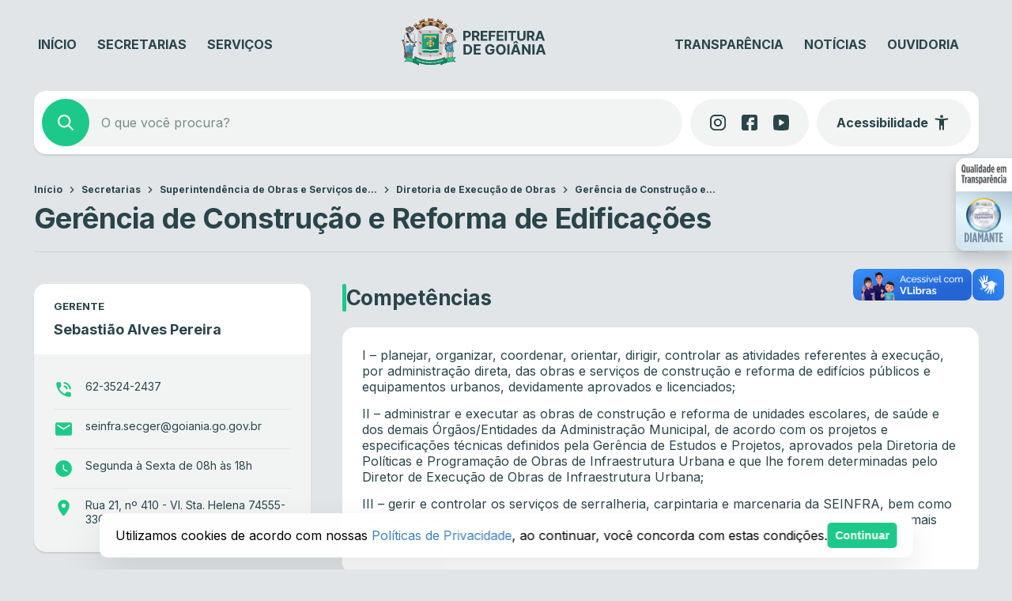

--- FILE ---
content_type: text/html; charset=UTF-8
request_url: https://www.goiania.go.gov.br/secretaria/secretaria-municipal-de-infraestrutura-e-servicos-publicos/superintendencia-de-obras-e-servicos-publicos/diretoria-de-execucao-de-obras-publicas/gerencia-de-construcao-e-reforma-de-edificacoes/
body_size: 39320
content:
<!DOCTYPE html>
<html lang="pt-BR">
<head>
    <meta charset="UTF-8">
    <meta name="viewport" content="width=device-width, initial-scale=1">
    <title>Gerência de Construção e Reforma de Edificações &#8211; Prefeitura de Goiânia</title>
<script type='text/javascript'> var time_popup = '15'; var expiration_time = '1'; var only_home = '1'; </script><meta name='robots' content='max-image-preview:large' />
	<style>img:is([sizes="auto" i], [sizes^="auto," i]) { contain-intrinsic-size: 3000px 1500px }</style>
	<link rel='dns-prefetch' href='//www.goiania.go.gov.br' />
<link rel='dns-prefetch' href='//vlibras.gov.br' />
<link rel='dns-prefetch' href='//audio4.audima.co' />
<link rel='dns-prefetch' href='//file.nucleogov.com.br' />
<link rel='dns-prefetch' href='//fonts.googleapis.com' />
<link rel="alternate" type="application/rss+xml" title="Feed para Prefeitura de Goiânia &raquo;" href="https://www.goiania.go.gov.br/feed/" />
<link rel="alternate" type="application/rss+xml" title="Feed de comentários para Prefeitura de Goiânia &raquo;" href="https://www.goiania.go.gov.br/comments/feed/" />
<script type="text/javascript">
/* <![CDATA[ */
window._wpemojiSettings = {"baseUrl":"https:\/\/s.w.org\/images\/core\/emoji\/16.0.1\/72x72\/","ext":".png","svgUrl":"https:\/\/s.w.org\/images\/core\/emoji\/16.0.1\/svg\/","svgExt":".svg","source":{"concatemoji":"https:\/\/www.goiania.go.gov.br\/wp-includes\/js\/wp-emoji-release.min.js?ver=6.8.3"}};
/*! This file is auto-generated */
!function(s,n){var o,i,e;function c(e){try{var t={supportTests:e,timestamp:(new Date).valueOf()};sessionStorage.setItem(o,JSON.stringify(t))}catch(e){}}function p(e,t,n){e.clearRect(0,0,e.canvas.width,e.canvas.height),e.fillText(t,0,0);var t=new Uint32Array(e.getImageData(0,0,e.canvas.width,e.canvas.height).data),a=(e.clearRect(0,0,e.canvas.width,e.canvas.height),e.fillText(n,0,0),new Uint32Array(e.getImageData(0,0,e.canvas.width,e.canvas.height).data));return t.every(function(e,t){return e===a[t]})}function u(e,t){e.clearRect(0,0,e.canvas.width,e.canvas.height),e.fillText(t,0,0);for(var n=e.getImageData(16,16,1,1),a=0;a<n.data.length;a++)if(0!==n.data[a])return!1;return!0}function f(e,t,n,a){switch(t){case"flag":return n(e,"\ud83c\udff3\ufe0f\u200d\u26a7\ufe0f","\ud83c\udff3\ufe0f\u200b\u26a7\ufe0f")?!1:!n(e,"\ud83c\udde8\ud83c\uddf6","\ud83c\udde8\u200b\ud83c\uddf6")&&!n(e,"\ud83c\udff4\udb40\udc67\udb40\udc62\udb40\udc65\udb40\udc6e\udb40\udc67\udb40\udc7f","\ud83c\udff4\u200b\udb40\udc67\u200b\udb40\udc62\u200b\udb40\udc65\u200b\udb40\udc6e\u200b\udb40\udc67\u200b\udb40\udc7f");case"emoji":return!a(e,"\ud83e\udedf")}return!1}function g(e,t,n,a){var r="undefined"!=typeof WorkerGlobalScope&&self instanceof WorkerGlobalScope?new OffscreenCanvas(300,150):s.createElement("canvas"),o=r.getContext("2d",{willReadFrequently:!0}),i=(o.textBaseline="top",o.font="600 32px Arial",{});return e.forEach(function(e){i[e]=t(o,e,n,a)}),i}function t(e){var t=s.createElement("script");t.src=e,t.defer=!0,s.head.appendChild(t)}"undefined"!=typeof Promise&&(o="wpEmojiSettingsSupports",i=["flag","emoji"],n.supports={everything:!0,everythingExceptFlag:!0},e=new Promise(function(e){s.addEventListener("DOMContentLoaded",e,{once:!0})}),new Promise(function(t){var n=function(){try{var e=JSON.parse(sessionStorage.getItem(o));if("object"==typeof e&&"number"==typeof e.timestamp&&(new Date).valueOf()<e.timestamp+604800&&"object"==typeof e.supportTests)return e.supportTests}catch(e){}return null}();if(!n){if("undefined"!=typeof Worker&&"undefined"!=typeof OffscreenCanvas&&"undefined"!=typeof URL&&URL.createObjectURL&&"undefined"!=typeof Blob)try{var e="postMessage("+g.toString()+"("+[JSON.stringify(i),f.toString(),p.toString(),u.toString()].join(",")+"));",a=new Blob([e],{type:"text/javascript"}),r=new Worker(URL.createObjectURL(a),{name:"wpTestEmojiSupports"});return void(r.onmessage=function(e){c(n=e.data),r.terminate(),t(n)})}catch(e){}c(n=g(i,f,p,u))}t(n)}).then(function(e){for(var t in e)n.supports[t]=e[t],n.supports.everything=n.supports.everything&&n.supports[t],"flag"!==t&&(n.supports.everythingExceptFlag=n.supports.everythingExceptFlag&&n.supports[t]);n.supports.everythingExceptFlag=n.supports.everythingExceptFlag&&!n.supports.flag,n.DOMReady=!1,n.readyCallback=function(){n.DOMReady=!0}}).then(function(){return e}).then(function(){var e;n.supports.everything||(n.readyCallback(),(e=n.source||{}).concatemoji?t(e.concatemoji):e.wpemoji&&e.twemoji&&(t(e.twemoji),t(e.wpemoji)))}))}((window,document),window._wpemojiSettings);
/* ]]> */
</script>
<style id='wp-emoji-styles-inline-css' type='text/css'>

	img.wp-smiley, img.emoji {
		display: inline !important;
		border: none !important;
		box-shadow: none !important;
		height: 1em !important;
		width: 1em !important;
		margin: 0 0.07em !important;
		vertical-align: -0.1em !important;
		background: none !important;
		padding: 0 !important;
	}
</style>
<link rel='stylesheet' id='wp-block-library-css' href='https://www.goiania.go.gov.br/wp-includes/css/dist/block-library/style.min.css?ver=6.8.3' type='text/css' media='all' />
<style id='wp-block-library-theme-inline-css' type='text/css'>
.wp-block-audio :where(figcaption){color:#555;font-size:13px;text-align:center}.is-dark-theme .wp-block-audio :where(figcaption){color:#ffffffa6}.wp-block-audio{margin:0 0 1em}.wp-block-code{border:1px solid #ccc;border-radius:4px;font-family:Menlo,Consolas,monaco,monospace;padding:.8em 1em}.wp-block-embed :where(figcaption){color:#555;font-size:13px;text-align:center}.is-dark-theme .wp-block-embed :where(figcaption){color:#ffffffa6}.wp-block-embed{margin:0 0 1em}.blocks-gallery-caption{color:#555;font-size:13px;text-align:center}.is-dark-theme .blocks-gallery-caption{color:#ffffffa6}:root :where(.wp-block-image figcaption){color:#555;font-size:13px;text-align:center}.is-dark-theme :root :where(.wp-block-image figcaption){color:#ffffffa6}.wp-block-image{margin:0 0 1em}.wp-block-pullquote{border-bottom:4px solid;border-top:4px solid;color:currentColor;margin-bottom:1.75em}.wp-block-pullquote cite,.wp-block-pullquote footer,.wp-block-pullquote__citation{color:currentColor;font-size:.8125em;font-style:normal;text-transform:uppercase}.wp-block-quote{border-left:.25em solid;margin:0 0 1.75em;padding-left:1em}.wp-block-quote cite,.wp-block-quote footer{color:currentColor;font-size:.8125em;font-style:normal;position:relative}.wp-block-quote:where(.has-text-align-right){border-left:none;border-right:.25em solid;padding-left:0;padding-right:1em}.wp-block-quote:where(.has-text-align-center){border:none;padding-left:0}.wp-block-quote.is-large,.wp-block-quote.is-style-large,.wp-block-quote:where(.is-style-plain){border:none}.wp-block-search .wp-block-search__label{font-weight:700}.wp-block-search__button{border:1px solid #ccc;padding:.375em .625em}:where(.wp-block-group.has-background){padding:1.25em 2.375em}.wp-block-separator.has-css-opacity{opacity:.4}.wp-block-separator{border:none;border-bottom:2px solid;margin-left:auto;margin-right:auto}.wp-block-separator.has-alpha-channel-opacity{opacity:1}.wp-block-separator:not(.is-style-wide):not(.is-style-dots){width:100px}.wp-block-separator.has-background:not(.is-style-dots){border-bottom:none;height:1px}.wp-block-separator.has-background:not(.is-style-wide):not(.is-style-dots){height:2px}.wp-block-table{margin:0 0 1em}.wp-block-table td,.wp-block-table th{word-break:normal}.wp-block-table :where(figcaption){color:#555;font-size:13px;text-align:center}.is-dark-theme .wp-block-table :where(figcaption){color:#ffffffa6}.wp-block-video :where(figcaption){color:#555;font-size:13px;text-align:center}.is-dark-theme .wp-block-video :where(figcaption){color:#ffffffa6}.wp-block-video{margin:0 0 1em}:root :where(.wp-block-template-part.has-background){margin-bottom:0;margin-top:0;padding:1.25em 2.375em}
</style>
<style id='classic-theme-styles-inline-css' type='text/css'>
/*! This file is auto-generated */
.wp-block-button__link{color:#fff;background-color:#32373c;border-radius:9999px;box-shadow:none;text-decoration:none;padding:calc(.667em + 2px) calc(1.333em + 2px);font-size:1.125em}.wp-block-file__button{background:#32373c;color:#fff;text-decoration:none}
</style>
<style id='safe-svg-svg-icon-style-inline-css' type='text/css'>
.safe-svg-cover{text-align:center}.safe-svg-cover .safe-svg-inside{display:inline-block;max-width:100%}.safe-svg-cover svg{fill:currentColor;height:100%;max-height:100%;max-width:100%;width:100%}

</style>
<style id='nucleoweb-selos-transparencia-selo-transparencia-style-inline-css' type='text/css'>
.wp-block-nucleoweb-selos-transparencia-selo-transparencia{display:flex;flex-direction:row;--border-radius-selos:12px}@media only screen and (min-width:1000px){.wp-block-nucleoweb-selos-transparencia-selo-transparencia{display:none}}.wp-block-nucleoweb-selos-transparencia-selo-transparencia.model-short .wrapper-selo-transparencia{display:flex;min-height:52px;width:146px}.wp-block-nucleoweb-selos-transparencia-selo-transparencia.model-wide:not(.nucleoweb){width:100%}.wp-block-nucleoweb-selos-transparencia-selo-transparencia.model-wide.nucleoweb{height:55px}.wp-block-nucleoweb-selos-transparencia-selo-transparencia.model-wide.nucleoweb-2018{height:48px}.wp-block-nucleoweb-selos-transparencia-selo-transparencia.model-wide.nucleoweb-2018 .wrapper-selo-transparencia{box-shadow:1px 1px 3px rgba(0,0,0,.3)}.wp-block-nucleoweb-selos-transparencia-selo-transparencia.model-wide.nucleoweb-2018 .wrapper-selo-transparencia .wrapper-texts{padding:0 12px}.wp-block-nucleoweb-selos-transparencia-selo-transparencia.model-wide.nucleoweb-2018 .wrapper-selo-transparencia .wrapper-texts .quality{height:48px;width:139px}@media only screen and (max-width:770px){.wp-block-nucleoweb-selos-transparencia-selo-transparencia.model-wide.nucleoweb-2018 .wrapper-selo-transparencia .wrapper-texts .quality{width:165px}}.wp-block-nucleoweb-selos-transparencia-selo-transparencia.model-wide .wrapper-selo-transparencia{width:100%}.wp-block-nucleoweb-selos-transparencia-selo-transparencia.model-wide .wrapper-selo-transparencia .wrapper-texts{padding:0 8px;width:100%}.wp-block-nucleoweb-selos-transparencia-selo-transparencia.model-wide .wrapper-selo-transparencia .wrapper-texts .quality{display:block;height:auto;max-width:200px;-o-object-fit:contain;object-fit:contain;width:100%}.wp-block-nucleoweb-selos-transparencia-selo-transparencia .wrapper-selo-transparencia{align-items:center;background-color:#fff;border-radius:var(--border-radius-selos,12px);display:flex;overflow:hidden;width:100%}.wp-block-nucleoweb-selos-transparencia-selo-transparencia .wrapper-selo-transparencia .wrapper-texts{align-items:center;display:flex;flex-direction:column;justify-content:center;width:100%}.wp-block-nucleoweb-selos-transparencia-selo-transparencia .wrapper-selo-transparencia .wrapper-texts .quality{height:auto;-o-object-fit:contain;object-fit:contain;width:80px}.wp-block-nucleoweb-selos-transparencia-selo-transparencia .wrapper-selo-transparencia .seal-container{align-items:center;display:flex;height:100%;justify-content:center;padding:4px 8px}.wp-block-nucleoweb-selos-transparencia-selo-transparencia .wrapper-selo-transparencia .seal-container.dimond{background:linear-gradient(199deg,#acc4d1,#e5f5fe 45.42%,#d6e6f0 87.34%)}.wp-block-nucleoweb-selos-transparencia-selo-transparencia .wrapper-selo-transparencia .seal-container.gold{background:linear-gradient(199deg,#dbbe72,#efe9ad 45.42%,#fddda0 87.34%)}.wp-block-nucleoweb-selos-transparencia-selo-transparencia .wrapper-selo-transparencia .seal-container.silver{background:linear-gradient(199deg,#ababab,#f8f8f8 45.42%,#d7d7d7 87.34%)}.wp-block-nucleoweb-selos-transparencia-selo-transparencia .wrapper-selo-transparencia .seal-container .seal{height:44px;width:44px}body.alto_contraste .wp-block-nucleoweb-selos-transparencia-selo-transparencia .wrapper-selo-transparencia{background-color:#000!important;border:1px solid #fff!important}body.alto_contraste .wp-block-nucleoweb-selos-transparencia-selo-transparencia svg path{fill:#ff0!important}

</style>
<style id='prefeitura-goiania-listagem-transparencia-style-inline-css' type='text/css'>
:root{--grey-10:#f4f4f5;--grey-30:#dcdee0;--grey-40:#aaadb0;--grey-50:#828588;--grey-60:#5c5f62;--grey-70:#3d4043;--grey-80:#303234}body.alto_contraste{--grey-70:#000;--grey-80:#000}.has-white-background-color{background-color:var(--branco)}.has-white-color{color:var(--branco)!important}.has-grey-10-color{color:var(--grey-10)!important}.has-grey-10-background-color{background-color:var(--grey-10)!important}.has-grey-30-color{color:var(--grey-30)!important}.has-grey-30-background-color{background-color:var(--grey-30)!important}.has-grey-40-color{color:var(--grey-40)!important}.has-grey-40-background-color{background-color:var(--grey-40)!important}.has-grey-50-color{color:var(--grey-50)!important}.has-grey-50-background-color{background-color:var(--grey-50)!important}.has-grey-60-color{color:var(--grey-60)!important}.has-grey-60-background-color{background-color:var(--grey-60)!important}.has-grey-70-color{color:var(--grey-70)!important}.has-grey-70-background-color{background-color:var(--grey-70)!important}.has-grey-80-color{color:var(--grey-80)!important}.has-grey-80-background-color{background-color:var(--grey-80)!important}.wp-block-prefeitura-goiania-listagem-transparencia{display:flex;flex-direction:column;gap:20px;width:100%}.wp-block-prefeitura-goiania-listagem-transparencia .filters-wrapper{border-radius:10px;box-shadow:0 1px 2px 0 rgba(0,0,0,.1),0 0 4px 0 rgba(0,0,0,.03);overflow:hidden}body.alto_contraste .wp-block-prefeitura-goiania-listagem-transparencia .filters-wrapper{border:1px solid #fff}.wp-block-prefeitura-goiania-listagem-transparencia .filters-wrapper .form-wrapper form{background:var(--grey-70);display:flex;gap:1px}.wp-block-prefeitura-goiania-listagem-transparencia .filters-wrapper .form-wrapper form .form-control-input{align-items:center;background-color:var(--grey-80);display:flex;flex:1}body.alto_contraste .wp-block-prefeitura-goiania-listagem-transparencia .filters-wrapper .form-wrapper form .form-control-input{background-color:#000}.wp-block-prefeitura-goiania-listagem-transparencia .filters-wrapper .form-wrapper form .form-control-input label{margin-bottom:5px}.wp-block-prefeitura-goiania-listagem-transparencia .filters-wrapper .form-wrapper form .form-control-input .nwe-icon{align-items:center;display:flex;height:24px;justify-content:center;margin-left:24px;width:24px}.wp-block-prefeitura-goiania-listagem-transparencia .filters-wrapper .form-wrapper form .form-control-input .nwe-icon.pointer{cursor:pointer}.wp-block-prefeitura-goiania-listagem-transparencia .filters-wrapper .form-wrapper form .form-control-input .nwe-icon:before{color:var(--grey-40)}.wp-block-prefeitura-goiania-listagem-transparencia .filters-wrapper .form-wrapper form .form-control-input input{background-color:var(--grey-80);color:var(--grey-40);font-size:16px;font-weight:400;height:72px;line-height:130%;padding:0 16px;width:100%}body.alto_contraste .wp-block-prefeitura-goiania-listagem-transparencia .filters-wrapper .form-wrapper form .form-control-input input{background-color:#000}.wp-block-prefeitura-goiania-listagem-transparencia .filters-wrapper .form-wrapper form .form-control-input input.has-error{border:1px solid red}.wp-block-prefeitura-goiania-listagem-transparencia .filters-wrapper .form-wrapper form .form-control-input span.error{margin-top:5px}@media only screen and (max-width:999px){.wp-block-prefeitura-goiania-listagem-transparencia .filters-wrapper .form-wrapper form{flex-wrap:wrap}}.wp-block-prefeitura-goiania-listagem-transparencia .filters-wrapper .form-wrapper form .form-control-input{min-width:200px}@media only screen and (max-width:999px){.wp-block-prefeitura-goiania-listagem-transparencia .filters-wrapper .form-wrapper form .form-control-input{flex-basis:100%;min-width:inherit}}.wp-block-prefeitura-goiania-listagem-transparencia .filters-wrapper .form-wrapper form .select-component{flex-basis:170px}@media only screen and (max-width:999px){.wp-block-prefeitura-goiania-listagem-transparencia .filters-wrapper .form-wrapper form .select-component{flex:1}}@media only screen and (max-width:460px){.wp-block-prefeitura-goiania-listagem-transparencia .filters-wrapper .form-wrapper form .select-component{flex-basis:100%}}.wp-block-prefeitura-goiania-listagem-transparencia .filters-wrapper .form-wrapper form .clean-filters-button{align-items:center;background:var(--grey-80);color:var(--grey-40);display:flex;flex-basis:170px;font-size:13px;font-weight:500;justify-content:center;padding:0 24px;white-space:nowrap}@media only screen and (max-width:768px){.wp-block-prefeitura-goiania-listagem-transparencia .filters-wrapper .form-wrapper form .clean-filters-button{flex-basis:100%}}.wp-block-prefeitura-goiania-listagem-transparencia .filters-wrapper .form-wrapper form .clean-filters-button:hover{background:var(--grey-70);cursor:pointer}.wp-block-prefeitura-goiania-listagem-transparencia .filters-wrapper .form-wrapper form .clean-filters-button:hover .wrapper{color:var(--branco)}.wp-block-prefeitura-goiania-listagem-transparencia .filters-wrapper .form-wrapper form .clean-filters-button .wrapper{align-items:center;display:flex;gap:4px;justify-content:center;padding:8px}.wp-block-prefeitura-goiania-listagem-transparencia .filters-wrapper .form-wrapper form .clean-filters-button .nwe-icon{align-items:center;display:flex;height:18px;justify-content:center;width:18px}.wp-block-prefeitura-goiania-listagem-transparencia .filters-wrapper .selected-filters{background-color:#edefef;display:flex;flex-wrap:wrap;gap:10px;padding:16px 24px}body.alto_contraste .wp-block-prefeitura-goiania-listagem-transparencia .filters-wrapper .selected-filters{background-color:#000}.wp-block-prefeitura-goiania-listagem-transparencia .filters-wrapper .selected-filters .no-results{color:var(--grey-60);font-size:12px;font-weight:500;line-height:120%}.wp-block-prefeitura-goiania-listagem-transparencia .filters-wrapper .selected-filters .filter-item{display:flex;flex-direction:column;gap:5px}.wp-block-prefeitura-goiania-listagem-transparencia .filters-wrapper .selected-filters .filter-item .label{color:var(--grey-60);font-size:11px;font-weight:500;line-height:120%;padding:0 10px}.wp-block-prefeitura-goiania-listagem-transparencia .filters-wrapper .selected-filters .filter-item .text{align-items:center;background-color:var(--branco);border:1px solid var(--grey-30);border-radius:32px;color:var(--grey-60);display:flex;font-size:14px;font-weight:400;gap:4px;justify-content:center;line-height:100%;padding:9px 12px}.wp-block-prefeitura-goiania-listagem-transparencia .filters-wrapper .selected-filters .filter-item .text .nwe-icon{align-items:center;cursor:pointer;display:flex;height:18px;justify-content:center;width:18px}.wp-block-prefeitura-goiania-listagem-transparencia .filters-wrapper .selected-filters .filter-item .text .nwe-icon:before{font-size:12px}.wp-block-prefeitura-goiania-listagem-transparencia .list-table{background:#edefef;border-collapse:separate;border-radius:10px;border-spacing:0 8px;padding:0 12px 4px;width:100%}body.alto_contraste .wp-block-prefeitura-goiania-listagem-transparencia .list-table{background:#000}@media only screen and (max-width:768px){.wp-block-prefeitura-goiania-listagem-transparencia .list-table{padding:4px 12px}}.wp-block-prefeitura-goiania-listagem-transparencia .list-table thead{padding:0 12px}.wp-block-prefeitura-goiania-listagem-transparencia .list-table thead tr th{color:var(--grey-80);font-size:14px;font-weight:700;padding:10px 12px;text-align:start;white-space:nowrap}.wp-block-prefeitura-goiania-listagem-transparencia .list-table thead tr th.action{visibility:hidden}@media only screen and (max-width:768px){.wp-block-prefeitura-goiania-listagem-transparencia .list-table thead{display:none}.wp-block-prefeitura-goiania-listagem-transparencia .list-table tbody{display:flex;flex-direction:column;gap:8px;padding:0}}.wp-block-prefeitura-goiania-listagem-transparencia .list-table tbody tr{background:var(--branco);border-radius:8px;-webkit-clip-path:xywh(0 0 100% 100% round 8px);clip-path:xywh(0 0 100% 100% round 8px)}body.alto_contraste .wp-block-prefeitura-goiania-listagem-transparencia .list-table tbody tr{border:1px solid #fff}@media only screen and (max-width:768px){.wp-block-prefeitura-goiania-listagem-transparencia .list-table tbody tr{display:flex;flex-direction:column;gap:5px;padding:12px}}.wp-block-prefeitura-goiania-listagem-transparencia .list-table tbody tr td{color:var(--grey-50);font-size:11px;font-weight:700;line-height:130%;padding:12px;text-transform:uppercase}.wp-block-prefeitura-goiania-listagem-transparencia .list-table tbody tr td.action a{font-weight:700;text-transform:uppercase}.wp-block-prefeitura-goiania-listagem-transparencia .list-table tbody tr td.action a.hide{visibility:hidden}@media only screen and (max-width:768px){.wp-block-prefeitura-goiania-listagem-transparencia .list-table tbody tr td{display:inline-block;justify-content:flex-start;padding:0}.wp-block-prefeitura-goiania-listagem-transparencia .list-table tbody tr td:not(.action):before{content:attr(data-cell) ":";font-weight:700;margin-right:5px}}

</style>
<style id='global-styles-inline-css' type='text/css'>
:root{--wp--preset--aspect-ratio--square: 1;--wp--preset--aspect-ratio--4-3: 4/3;--wp--preset--aspect-ratio--3-4: 3/4;--wp--preset--aspect-ratio--3-2: 3/2;--wp--preset--aspect-ratio--2-3: 2/3;--wp--preset--aspect-ratio--16-9: 16/9;--wp--preset--aspect-ratio--9-16: 9/16;--wp--preset--color--black: #000000;--wp--preset--color--cyan-bluish-gray: #abb8c3;--wp--preset--color--white: #ffffff;--wp--preset--color--pale-pink: #f78da7;--wp--preset--color--vivid-red: #cf2e2e;--wp--preset--color--luminous-vivid-orange: #ff6900;--wp--preset--color--luminous-vivid-amber: #fcb900;--wp--preset--color--light-green-cyan: #7bdcb5;--wp--preset--color--vivid-green-cyan: #00d084;--wp--preset--color--pale-cyan-blue: #8ed1fc;--wp--preset--color--vivid-cyan-blue: #0693e3;--wp--preset--color--vivid-purple: #9b51e0;--wp--preset--color--background-color: #E1E5E7;--wp--preset--color--navy: #004348;--wp--preset--color--navy-light: #0B5155;--wp--preset--color--emerald: #1DC98A;--wp--preset--color--emerald-light: #DEF7EB;--wp--preset--color--emerald-hover: #25D293;--wp--preset--color--fonte-escura: #2A454A;--wp--preset--color--fonte-clara: #7A8987;--wp--preset--color--fonte-branca: #FFFFFF;--wp--preset--color--branco: #FFFFFF;--wp--preset--color--cinza-4: #BBC7C7;--wp--preset--color--cinza-3: #CCD3D5;--wp--preset--color--cinza-2: #E1E7E7;--wp--preset--color--cinza-1: #F2F4F4;--wp--preset--gradient--vivid-cyan-blue-to-vivid-purple: linear-gradient(135deg,rgba(6,147,227,1) 0%,rgb(155,81,224) 100%);--wp--preset--gradient--light-green-cyan-to-vivid-green-cyan: linear-gradient(135deg,rgb(122,220,180) 0%,rgb(0,208,130) 100%);--wp--preset--gradient--luminous-vivid-amber-to-luminous-vivid-orange: linear-gradient(135deg,rgba(252,185,0,1) 0%,rgba(255,105,0,1) 100%);--wp--preset--gradient--luminous-vivid-orange-to-vivid-red: linear-gradient(135deg,rgba(255,105,0,1) 0%,rgb(207,46,46) 100%);--wp--preset--gradient--very-light-gray-to-cyan-bluish-gray: linear-gradient(135deg,rgb(238,238,238) 0%,rgb(169,184,195) 100%);--wp--preset--gradient--cool-to-warm-spectrum: linear-gradient(135deg,rgb(74,234,220) 0%,rgb(151,120,209) 20%,rgb(207,42,186) 40%,rgb(238,44,130) 60%,rgb(251,105,98) 80%,rgb(254,248,76) 100%);--wp--preset--gradient--blush-light-purple: linear-gradient(135deg,rgb(255,206,236) 0%,rgb(152,150,240) 100%);--wp--preset--gradient--blush-bordeaux: linear-gradient(135deg,rgb(254,205,165) 0%,rgb(254,45,45) 50%,rgb(107,0,62) 100%);--wp--preset--gradient--luminous-dusk: linear-gradient(135deg,rgb(255,203,112) 0%,rgb(199,81,192) 50%,rgb(65,88,208) 100%);--wp--preset--gradient--pale-ocean: linear-gradient(135deg,rgb(255,245,203) 0%,rgb(182,227,212) 50%,rgb(51,167,181) 100%);--wp--preset--gradient--electric-grass: linear-gradient(135deg,rgb(202,248,128) 0%,rgb(113,206,126) 100%);--wp--preset--gradient--midnight: linear-gradient(135deg,rgb(2,3,129) 0%,rgb(40,116,252) 100%);--wp--preset--font-size--small: 13px;--wp--preset--font-size--medium: 20px;--wp--preset--font-size--large: 36px;--wp--preset--font-size--x-large: 42px;--wp--preset--spacing--20: 0.44rem;--wp--preset--spacing--30: 0.67rem;--wp--preset--spacing--40: 1rem;--wp--preset--spacing--50: 1.5rem;--wp--preset--spacing--60: 2.25rem;--wp--preset--spacing--70: 3.38rem;--wp--preset--spacing--80: 5.06rem;--wp--preset--shadow--natural: 6px 6px 9px rgba(0, 0, 0, 0.2);--wp--preset--shadow--deep: 12px 12px 50px rgba(0, 0, 0, 0.4);--wp--preset--shadow--sharp: 6px 6px 0px rgba(0, 0, 0, 0.2);--wp--preset--shadow--outlined: 6px 6px 0px -3px rgba(255, 255, 255, 1), 6px 6px rgba(0, 0, 0, 1);--wp--preset--shadow--crisp: 6px 6px 0px rgba(0, 0, 0, 1);}:where(.is-layout-flex){gap: 0.5em;}:where(.is-layout-grid){gap: 0.5em;}body .is-layout-flex{display: flex;}.is-layout-flex{flex-wrap: wrap;align-items: center;}.is-layout-flex > :is(*, div){margin: 0;}body .is-layout-grid{display: grid;}.is-layout-grid > :is(*, div){margin: 0;}:where(.wp-block-columns.is-layout-flex){gap: 2em;}:where(.wp-block-columns.is-layout-grid){gap: 2em;}:where(.wp-block-post-template.is-layout-flex){gap: 1.25em;}:where(.wp-block-post-template.is-layout-grid){gap: 1.25em;}.has-black-color{color: var(--wp--preset--color--black) !important;}.has-cyan-bluish-gray-color{color: var(--wp--preset--color--cyan-bluish-gray) !important;}.has-white-color{color: var(--wp--preset--color--white) !important;}.has-pale-pink-color{color: var(--wp--preset--color--pale-pink) !important;}.has-vivid-red-color{color: var(--wp--preset--color--vivid-red) !important;}.has-luminous-vivid-orange-color{color: var(--wp--preset--color--luminous-vivid-orange) !important;}.has-luminous-vivid-amber-color{color: var(--wp--preset--color--luminous-vivid-amber) !important;}.has-light-green-cyan-color{color: var(--wp--preset--color--light-green-cyan) !important;}.has-vivid-green-cyan-color{color: var(--wp--preset--color--vivid-green-cyan) !important;}.has-pale-cyan-blue-color{color: var(--wp--preset--color--pale-cyan-blue) !important;}.has-vivid-cyan-blue-color{color: var(--wp--preset--color--vivid-cyan-blue) !important;}.has-vivid-purple-color{color: var(--wp--preset--color--vivid-purple) !important;}.has-black-background-color{background-color: var(--wp--preset--color--black) !important;}.has-cyan-bluish-gray-background-color{background-color: var(--wp--preset--color--cyan-bluish-gray) !important;}.has-white-background-color{background-color: var(--wp--preset--color--white) !important;}.has-pale-pink-background-color{background-color: var(--wp--preset--color--pale-pink) !important;}.has-vivid-red-background-color{background-color: var(--wp--preset--color--vivid-red) !important;}.has-luminous-vivid-orange-background-color{background-color: var(--wp--preset--color--luminous-vivid-orange) !important;}.has-luminous-vivid-amber-background-color{background-color: var(--wp--preset--color--luminous-vivid-amber) !important;}.has-light-green-cyan-background-color{background-color: var(--wp--preset--color--light-green-cyan) !important;}.has-vivid-green-cyan-background-color{background-color: var(--wp--preset--color--vivid-green-cyan) !important;}.has-pale-cyan-blue-background-color{background-color: var(--wp--preset--color--pale-cyan-blue) !important;}.has-vivid-cyan-blue-background-color{background-color: var(--wp--preset--color--vivid-cyan-blue) !important;}.has-vivid-purple-background-color{background-color: var(--wp--preset--color--vivid-purple) !important;}.has-black-border-color{border-color: var(--wp--preset--color--black) !important;}.has-cyan-bluish-gray-border-color{border-color: var(--wp--preset--color--cyan-bluish-gray) !important;}.has-white-border-color{border-color: var(--wp--preset--color--white) !important;}.has-pale-pink-border-color{border-color: var(--wp--preset--color--pale-pink) !important;}.has-vivid-red-border-color{border-color: var(--wp--preset--color--vivid-red) !important;}.has-luminous-vivid-orange-border-color{border-color: var(--wp--preset--color--luminous-vivid-orange) !important;}.has-luminous-vivid-amber-border-color{border-color: var(--wp--preset--color--luminous-vivid-amber) !important;}.has-light-green-cyan-border-color{border-color: var(--wp--preset--color--light-green-cyan) !important;}.has-vivid-green-cyan-border-color{border-color: var(--wp--preset--color--vivid-green-cyan) !important;}.has-pale-cyan-blue-border-color{border-color: var(--wp--preset--color--pale-cyan-blue) !important;}.has-vivid-cyan-blue-border-color{border-color: var(--wp--preset--color--vivid-cyan-blue) !important;}.has-vivid-purple-border-color{border-color: var(--wp--preset--color--vivid-purple) !important;}.has-vivid-cyan-blue-to-vivid-purple-gradient-background{background: var(--wp--preset--gradient--vivid-cyan-blue-to-vivid-purple) !important;}.has-light-green-cyan-to-vivid-green-cyan-gradient-background{background: var(--wp--preset--gradient--light-green-cyan-to-vivid-green-cyan) !important;}.has-luminous-vivid-amber-to-luminous-vivid-orange-gradient-background{background: var(--wp--preset--gradient--luminous-vivid-amber-to-luminous-vivid-orange) !important;}.has-luminous-vivid-orange-to-vivid-red-gradient-background{background: var(--wp--preset--gradient--luminous-vivid-orange-to-vivid-red) !important;}.has-very-light-gray-to-cyan-bluish-gray-gradient-background{background: var(--wp--preset--gradient--very-light-gray-to-cyan-bluish-gray) !important;}.has-cool-to-warm-spectrum-gradient-background{background: var(--wp--preset--gradient--cool-to-warm-spectrum) !important;}.has-blush-light-purple-gradient-background{background: var(--wp--preset--gradient--blush-light-purple) !important;}.has-blush-bordeaux-gradient-background{background: var(--wp--preset--gradient--blush-bordeaux) !important;}.has-luminous-dusk-gradient-background{background: var(--wp--preset--gradient--luminous-dusk) !important;}.has-pale-ocean-gradient-background{background: var(--wp--preset--gradient--pale-ocean) !important;}.has-electric-grass-gradient-background{background: var(--wp--preset--gradient--electric-grass) !important;}.has-midnight-gradient-background{background: var(--wp--preset--gradient--midnight) !important;}.has-small-font-size{font-size: var(--wp--preset--font-size--small) !important;}.has-medium-font-size{font-size: var(--wp--preset--font-size--medium) !important;}.has-large-font-size{font-size: var(--wp--preset--font-size--large) !important;}.has-x-large-font-size{font-size: var(--wp--preset--font-size--x-large) !important;}
:where(.wp-block-post-template.is-layout-flex){gap: 1.25em;}:where(.wp-block-post-template.is-layout-grid){gap: 1.25em;}
:where(.wp-block-columns.is-layout-flex){gap: 2em;}:where(.wp-block-columns.is-layout-grid){gap: 2em;}
:root :where(.wp-block-pullquote){font-size: 1.5em;line-height: 1.6;}
</style>
<link rel='stylesheet' id='nucleoweb-essentials-css' href='https://www.goiania.go.gov.br/wp-content/plugins/nucleoweb-essentials/bundle/public.css?ver=1.3.35' type='text/css' media='all' />
<link rel='stylesheet' id='nucleoweb-essentials-custom-style-css' href='https://www.goiania.go.gov.br/wp-content/uploads/nucleoweb-essentials/css/nucleoweb-essentials-custom.css?ver=1.3.35' type='text/css' media='all' />
<link rel='stylesheet' id='nucleoweb-essentials-fonts-css' href='https://www.goiania.go.gov.br/wp-content/plugins/nucleoweb-essentials/assets/fonts/nucleoweb-essentials/styles.css?ver=1.3.35' type='text/css' media='all' />
<link rel='stylesheet' id='design-kit-icons-css' href='https://file.nucleogov.com.br/webfonts/design-kit-icons/styles.css?ver=1.3.35' type='text/css' media='all' />
<link rel='stylesheet' id='nucleoweb-material-icons-css' href='https://www.goiania.go.gov.br/wp-content/plugins/nucleoweb-essentials/assets/fonts/nucleoweb-material-icons/styles.css?ver=1.3.35' type='text/css' media='all' />
<link rel='stylesheet' id='nucleoweb-material-icons-default-css' href='https://www.goiania.go.gov.br/wp-content/plugins/nucleoweb-essentials/assets/fonts/nucleoweb-material-icons/css/default.css?ver=1.3.35' type='text/css' media='all' />
<link rel='stylesheet' id='nucleoweb-selos-transparencia-css' href='https://www.goiania.go.gov.br/wp-content/plugins/nucleoweb-selos-transparencia/bundle/public.css?ver=1.3.35' type='text/css' media='all' />
<link rel='stylesheet' id='wp-polls-css' href='https://www.goiania.go.gov.br/wp-content/plugins/wp-polls/polls-css.css?ver=2.77.3' type='text/css' media='all' />
<style id='wp-polls-inline-css' type='text/css'>
.wp-polls .pollbar {
	margin: 1px;
	font-size: 13px;
	line-height: 15px;
	height: 15px;
	background: #1DC98A;
	border: 1px solid #39CC96;
}

</style>
<link rel='stylesheet' id='nucleogov-services-css' href='https://www.goiania.go.gov.br/wp-content/plugins/nucleogov-services/bundle/public.css?ver=2.0.42' type='text/css' media='all' />
<link rel='stylesheet' id='nucleogov-services-custom-style-css' href='https://www.goiania.go.gov.br/wp-content/uploads/nucleogov-services/css/nucleogov-services-custom-style.css?ver=v512' type='text/css' media='all' />
<link rel='stylesheet' id='nucleogov-services-fonts-css' href='https://www.goiania.go.gov.br/wp-content/plugins/nucleogov-services/assets/fonts/nucleogov-services/styles.css?ver=2.0.42' type='text/css' media='all' />
<link rel='stylesheet' id='prefeitura-goiania-fonts-css' href='https://fonts.googleapis.com/css2?family=Inter%3Awght%40400%3B700%3B800&#038;display=swap&#038;ver=2.1.73' type='text/css' media='all' />
<link rel='stylesheet' id='design-kit-icons-static-css' href='https://www.goiania.go.gov.br/wp-content/themes/prefeitura-goiania/assets/fonts/nucleo-design-kit/styles.css?ver=2.1.73' type='text/css' media='all' />
<link rel='stylesheet' id='prefeitura-goiania-style-css' href='https://www.goiania.go.gov.br/wp-content/themes/prefeitura-goiania/bundle/public.css?ver=2.1.73' type='text/css' media='all' />
<link rel='stylesheet' id='prefeitura-goiania-custom-style-css' href='https://www.goiania.go.gov.br/wp-content/uploads/prefeitura-goiania/prefeitura-goiania-custom-style.css?ver=v512' type='text/css' media='all' />
<link rel='stylesheet' id='nwe-style-svg-icons-css' href='https://www.goiania.go.gov.br/wp-content/plugins/nucleoweb-essentials//bundle/blocks/svg-icons.css?ver=1.0.0' type='text/css' media='all' />
<link rel='stylesheet' id='nwe-style-article-toggle-css' href='https://www.goiania.go.gov.br/wp-content/plugins/nucleoweb-essentials//bundle/blocks/article-toggle.css?ver=1.0.3' type='text/css' media='all' />
<link rel='stylesheet' id='nwe-style-acf-css' href='https://www.goiania.go.gov.br/wp-content/plugins/nucleoweb-essentials//bundle/blocks/acf.css?ver=1.0.0' type='text/css' media='all' />
<link rel='stylesheet' id='nwe-style-tabs-css' href='https://www.goiania.go.gov.br/wp-content/plugins/nucleoweb-essentials//bundle/blocks/tabs.css?ver=1.0.0' type='text/css' media='all' />
<link rel='stylesheet' id='ng-style-menu-access-information-css' href='https://www.goiania.go.gov.br/wp-content/plugins/nucleogov-services/bundle/blocks/menu-access-information.css?ver=1.0.0' type='text/css' media='all' />
<link rel='stylesheet' id='simcal-qtip-css' href='https://www.goiania.go.gov.br/wp-content/plugins/google-calendar-events/assets/generated/vendor/jquery.qtip.min.css?ver=3.5.5' type='text/css' media='all' />
<link rel='stylesheet' id='simcal-default-calendar-grid-css' href='https://www.goiania.go.gov.br/wp-content/plugins/google-calendar-events/assets/generated/default-calendar-grid.min.css?ver=3.5.5' type='text/css' media='all' />
<link rel='stylesheet' id='simcal-default-calendar-list-css' href='https://www.goiania.go.gov.br/wp-content/plugins/google-calendar-events/assets/generated/default-calendar-list.min.css?ver=3.5.5' type='text/css' media='all' />
<script type="text/javascript" src="https://www.goiania.go.gov.br/wp-includes/js/dist/hooks.min.js?ver=4d63a3d491d11ffd8ac6" id="wp-hooks-js"></script>
<script type="text/javascript" src="https://www.goiania.go.gov.br/wp-includes/js/jquery/jquery.min.js?ver=3.7.1" id="jquery-core-js"></script>
<script type="text/javascript" async='async' src="https://www.goiania.go.gov.br/wp-includes/js/jquery/jquery-migrate.min.js?ver=3.4.1" id="jquery-migrate-js"></script>
<script type="text/javascript" id="jquery-js-after">
/* <![CDATA[ */
document.addEventListener("DOMContentLoaded", function() {
            const form_item = document.getElementById('busca-renuncias');
            if (form_item) {
                form_item.addEventListener('submit', (e) => {
                    e.preventDefault();
                })
            }
        });

        function redirectAno() {
            const ano = document.getElementById('ano');
            if (ano) {
                window.location = "/pagina-detalhe-transparencia/renuncias-fiscais/renuncias-fiscais-" + ano.value;
            }
        }
/* ]]> */
</script>
<script type="text/javascript" async='async' src="https://www.goiania.go.gov.br/wp-includes/js/underscore.min.js?ver=1.13.7" id="underscore-js"></script>
<script type="text/javascript" id="nucleoweb-essentials-script-public-js-extra">
/* <![CDATA[ */
var wp_nucleoweb_essentials = {"rest_url":"https:\/\/www.goiania.go.gov.br\/wp-json\/","wp_rest_nonce":"9b83ac1313","link_politica_privacidade":"http:\/\/acessoainformacao.goianiaprev.go.gov.br\/p\/politica_privacidade","label_politica_privacidade":"label-politicas","enable_next_post_script":"1"};
/* ]]> */
</script>
<script type="text/javascript" async='async' src="https://www.goiania.go.gov.br/wp-content/plugins/nucleoweb-essentials/bundle/public.js?ver=1.3.35" id="nucleoweb-essentials-script-public-js"></script>
<script type="text/javascript" src="https://vlibras.gov.br/app/vlibras-plugin.js?ver=1.0" id="vlibrasjs-js"></script>
<script type="text/javascript" src="https://www.goiania.go.gov.br/wp-includes/js/dist/vendor/react.min.js?ver=18.3.1.1" id="react-js"></script>
<script type="text/javascript" src="https://www.goiania.go.gov.br/wp-includes/js/dist/vendor/react-dom.min.js?ver=18.3.1.1" id="react-dom-js"></script>
<script type="text/javascript" src="https://www.goiania.go.gov.br/wp-includes/js/dist/dom-ready.min.js?ver=f77871ff7694fffea381" id="wp-dom-ready-js"></script>
<script type="text/javascript" src="https://www.goiania.go.gov.br/wp-includes/js/dist/escape-html.min.js?ver=6561a406d2d232a6fbd2" id="wp-escape-html-js"></script>
<script type="text/javascript" src="https://www.goiania.go.gov.br/wp-includes/js/dist/element.min.js?ver=a4eeeadd23c0d7ab1d2d" id="wp-element-js"></script>
<script type="text/javascript" id="nucleoweb-selos-transparencia-js-extra">
/* <![CDATA[ */
var pluginSelosTransparenciaObject = {"configs":{"typeSeal":{"value":"dimond","label":"Diamante"},"informativeText":"O Radar Nacional de Transpar\u00eancia P\u00fablica \u00e9 uma ferramenta eletr\u00f4nica acess\u00edvel pela internet que\u00a0divulga os \u00edndices de transpar\u00eancia, divulga os crit\u00e9rios de transpar\u00eancia e serve de portal de entrada para todos os portais da transpar\u00eancia dos \u00f3rg\u00e3os p\u00fablicos que tenham participado do levantamento.","knowMore":"https:\/\/radardatransparencia.atricon.org.br\/","distance":"200","unit":"px","size":{"value":"short","label":"Curto"},"borderRadius":"12","images":{"image_popup":false,"image_side_floating":false,"image_mobile":false}},"themeDomain":"prefeitura-goiania","assetsDirectoryUrl":"https:\/\/www.goiania.go.gov.br\/wp-content\/plugins\/nucleoweb-selos-transparencia\/assets\/","assetsDirectoryPath":"\/opt\/sites\/goiania-site\/public\/wp-content\/plugins\/nucleoweb-selos-transparencia\/assets\/"};
/* ]]> */
</script>
<script type="text/javascript" async='async' src="https://www.goiania.go.gov.br/wp-content/plugins/nucleoweb-selos-transparencia/bundle/public.js?ver=1.3.35" id="nucleoweb-selos-transparencia-js"></script>
<script type="text/javascript" id="nucleogov-services-js-extra">
/* <![CDATA[ */
var wp_nucleogov_services = {"rest_url":"https:\/\/www.goiania.go.gov.br\/wp-json\/","wp_rest_nonce":"9b83ac1313","wp_paginate":"{\"title\":\"Pages:\",\"nextpage\":\"\u00bb\",\"previouspage\":\"\u00ab\",\"css\":true,\"slash\":false,\"before\":\"<div class=\\\\\"navigation\\\\\">\",\"after\":\"<\\\/div>\",\"empty\":true,\"range\":2,\"anchor\":1,\"gap\":2,\"everywhere\":false,\"home-page\":false,\"blog-page\":false,\"search-page\":false,\"category-page\":false,\"archive-page\":false,\"position\":\"none\",\"hide-standard-pagination\":false,\"font\":\"font-inherit\",\"preset\":\"default\"}"};
/* ]]> */
</script>
<script type="text/javascript" async='async' src="https://www.goiania.go.gov.br/wp-content/plugins/nucleogov-services/bundle/public.js?ver=7e295d7551dd5f002274" id="nucleogov-services-js"></script>
<script type="text/javascript" id="nucleogov-services-js-after">
/* <![CDATA[ */
((fn) => {
                    if (document.attachEvent ? document.readyState === 'complete' : document.readyState !== 'loading') {
                        fn();
                    } else {
                        document.addEventListener('DOMContentLoaded', fn);
                    }
                })(() => {
                    function sidebarDinamic() {
                        var ELEM_WIDGET_SEARCH = document.querySelector('.widget-integrated-search-nucleogov');

                        if (ELEM_WIDGET_SEARCH) {
                            var ELEM_WIDTH = ELEM_WIDGET_SEARCH.offsetWidth;
                            var ELEM_STICKY = ELEM_WIDGET_SEARCH.querySelector('.sidebar-sticky');

                            if (ELEM_WIDTH < 700) {
                                if (ELEM_STICKY)
                                    ELEM_STICKY.classList.add('sidebar-mobile');
                                ELEM_WIDGET_SEARCH.classList.add('sidebar-mobile')
                            } else if (ELEM_WIDTH >= 700) {
                                if (ELEM_STICKY)
                                    ELEM_STICKY.classList.remove('sidebar-mobile');
                                ELEM_WIDGET_SEARCH.classList.add('sidebar-mobile');
                            }
                        }
                    }

                    sidebarDinamic();
                    window.addEventListener('resize', sidebarDinamic);
                });
/* ]]> */
</script>
<script type="text/javascript" async='async' src="https://www.goiania.go.gov.br/wp-content/plugins/nucleoweb-essentials//bundle/blocks/article-toggle.js?ver=1.0.3" id="nwe-script-article-toggle-js"></script>
<script type="text/javascript" async='async' src="https://www.goiania.go.gov.br/wp-content/plugins/nucleoweb-essentials//bundle/blocks/acf.js?ver=1.0.0" id="nwe-script-acf-js"></script>
<script type="text/javascript" async='async' src="https://www.goiania.go.gov.br/wp-content/plugins/nucleoweb-essentials//bundle/blocks/tabs.js?ver=1.0.0" id="nwe-script-tabs-js"></script>
<script type="text/javascript" async='async' src="https://www.goiania.go.gov.br/wp-content/plugins/nucleogov-services/bundle/blocks/menu-access-information.js?ver=1.0.0" id="ng-script-menu-access-information-js"></script>
<link rel="https://api.w.org/" href="https://www.goiania.go.gov.br/wp-json/" /><link rel="alternate" title="JSON" type="application/json" href="https://www.goiania.go.gov.br/wp-json/wp/v2/secretaria/21033" /><link rel="EditURI" type="application/rsd+xml" title="RSD" href="https://www.goiania.go.gov.br/xmlrpc.php?rsd" />
<link rel="canonical" href="https://www.goiania.go.gov.br/secretaria/secretaria-municipal-de-infraestrutura-e-servicos-publicos/superintendencia-de-obras-e-servicos-publicos/diretoria-de-execucao-de-obras-publicas/gerencia-de-construcao-e-reforma-de-edificacoes/" />
<link rel='shortlink' href='https://www.goiania.go.gov.br/?p=21033' />
<link rel="alternate" title="oEmbed (JSON)" type="application/json+oembed" href="https://www.goiania.go.gov.br/wp-json/oembed/1.0/embed?url=https%3A%2F%2Fwww.goiania.go.gov.br%2Fsecretaria%2Fsecretaria-municipal-de-infraestrutura-e-servicos-publicos%2Fsuperintendencia-de-obras-e-servicos-publicos%2Fdiretoria-de-execucao-de-obras-publicas%2Fgerencia-de-construcao-e-reforma-de-edificacoes%2F" />
<link rel="alternate" title="oEmbed (XML)" type="text/xml+oembed" href="https://www.goiania.go.gov.br/wp-json/oembed/1.0/embed?url=https%3A%2F%2Fwww.goiania.go.gov.br%2Fsecretaria%2Fsecretaria-municipal-de-infraestrutura-e-servicos-publicos%2Fsuperintendencia-de-obras-e-servicos-publicos%2Fdiretoria-de-execucao-de-obras-publicas%2Fgerencia-de-construcao-e-reforma-de-edificacoes%2F&#038;format=xml" />
      <meta name="onesignal" content="wordpress-plugin"/>
            <script>

      window.OneSignalDeferred = window.OneSignalDeferred || [];

      OneSignalDeferred.push(function(OneSignal) {
        var oneSignal_options = {};
        window._oneSignalInitOptions = oneSignal_options;

        oneSignal_options['serviceWorkerParam'] = { scope: '/wp-content/plugins/onesignal-free-web-push-notifications/sdk_files/push/onesignal/' };
oneSignal_options['serviceWorkerPath'] = 'OneSignalSDKWorker.js';

        OneSignal.Notifications.setDefaultUrl("https://www.goiania.go.gov.br");

        oneSignal_options['wordpress'] = true;
oneSignal_options['appId'] = '611da7ee-7c77-4cd3-9181-a6925f4f54c2';
oneSignal_options['allowLocalhostAsSecureOrigin'] = true;
oneSignal_options['welcomeNotification'] = { };
oneSignal_options['welcomeNotification']['title'] = "Seja bem-vindo!";
oneSignal_options['welcomeNotification']['message'] = "Obrigado por se inscrever em nossas notificações.";
oneSignal_options['path'] = "https://www.goiania.go.gov.br/wp-content/plugins/onesignal-free-web-push-notifications/sdk_files/";
oneSignal_options['safari_web_id'] = "web.onesignal.auto.1ad4c923-47e5-493e-8349-b8f3b81ccfd9";
oneSignal_options['promptOptions'] = { };
oneSignal_options['promptOptions']['actionMessage'] = "Deseja receber notificações sobre nossas publicações?";
oneSignal_options['promptOptions']['acceptButtonText'] = "Sim, desejo";
oneSignal_options['promptOptions']['cancelButtonText'] = "Não, obrigado";
              OneSignal.init(window._oneSignalInitOptions);
              OneSignal.Slidedown.promptPush()      });

      function documentInitOneSignal() {
        var oneSignal_elements = document.getElementsByClassName("OneSignal-prompt");

        var oneSignalLinkClickHandler = function(event) { OneSignal.Notifications.requestPermission(); event.preventDefault(); };        for(var i = 0; i < oneSignal_elements.length; i++)
          oneSignal_elements[i].addEventListener('click', oneSignalLinkClickHandler, false);
      }

      if (document.readyState === 'complete') {
           documentInitOneSignal();
      }
      else {
           window.addEventListener("load", function(event){
               documentInitOneSignal();
          });
      }
    </script>
<link rel="icon" href="https://www.goiania.go.gov.br/wp-content/uploads/2023/02/ICON-80x80.png" sizes="32x32" />
<link rel="icon" href="https://www.goiania.go.gov.br/wp-content/uploads/2023/02/ICON.png" sizes="192x192" />
<link rel="apple-touch-icon" href="https://www.goiania.go.gov.br/wp-content/uploads/2023/02/ICON.png" />
<meta name="msapplication-TileImage" content="https://www.goiania.go.gov.br/wp-content/uploads/2023/02/ICON.png" />
		<style type="text/css" id="wp-custom-css">
			#audimaWidget{height: 50px}

.template-part-component-sidebar-box-fields .fields-wrapper .field .icon+span{
	word-break: break-all
}

.template-part-component-button a span{
	white-space: break-spaces
}

.template-part-most-accessed .most-accessed-wrapper .menu-tabs .menu-tabs-content .sub-menu li.btn-cursos a .text{
	font-size: 0.8em
}

.nwe-next-post-permalink{
	pointer-events: none
}

.template-part-component-the-content iframe{
	height: initial;
}

.template-part-component-feed-post{
	font-size: 1.10rem
}

.template-part-component-feed-post.post-47172{
	font-size: 1rem
}

.template-part-component-the-thumbnail figcaption{
	margin: 1em
}

.template-part-component-the-content .wp-block-image figcaption{
	line-height: 1rem;
	margin-top: 10px;
	text-align: center
}

.page-id-34215 
.post-title,
.page-id-52111 .post-title{
display: none
}

.page-id-34215 
.botao-agendamento {
display: flex;
flex-direction: column;
justify-content: center;
}

.page-id-34215 
.botao-agendamento a {
width: 100%;
font-family: 'Inter';
color: white;
font-weight: bold;
font-size: 16px;
line-height: 19px;
padding: 25px 20px;
background: #1dc98a;
text-align: center;
border-radius: 8px;
text-transform: uppercase;
margin-top: 25px;
}

.cwp-field-set input, 
.cwp-field-set textarea{
	border: none !important;
	border-radius: 6px;
	box-shadow: 0px 2px 2px rgba(0, 0, 0, 0.1);
}

.cwp-field-set input{
	height: 50px
}

.cwp-field-set label{
	font-weight: bold;
}

#form-1a632a9e.cwp-form .cwp-default-submit-btn{
	width: 100%;
	border: none !important;
	background: var(--emerald) !important;
	color: red !important;
	font-family: 'Inter';
	text-transform: uppercase;
	font-weight: 700;
	padding: 17px 60px;
	border-radius: 6px;
	color: white;
	letter-spacing: 0;
}

.wp-widget.widget-related-posts .posts-list .posts .post, .wp-widget.widget-latest-posts .posts-list .posts .post{
	justify-content: space-between
}

.beneficiadas-renda a{
	background: #f1c3dc  !important;
	color: #ac286f !important;
}
.beneficiadas-renda a:hover{
	color: #fff !important;
}
.beneficiadas-renda a span::before{
	color: #c8669b  !important;
}

.wp-block-file__button{
	background: var(--navy) !important;
}

.btn-planmob a span:before{
	content: "";
}

.btn-planmob a span.icon.icon-traffic{
	background: url("[data-uri]") center center / contain no-repeat;
}


.page-id-41531 .post-title{
    display: none;
}

.page-id-41531 .wp-polls h1{
    margin-bottom: 40px;
}
.page-id-41531 .wp-polls-ul li{
    margin-bottom: 10px;
}

.page-id-41531 .wp-polls-ul li input[type=radio] + label{
    margin-left: 5px;
}

.page-id-41531 .wp-polls-ul li input[type=radio]:checked + label{
    color: var(--emerald)
}

.page-id-41531 .wp-polls-ul {
    margin-bottom: 40px;
}

.conteudo-enquete{
    background: var(--branco);
    border-radius: 10px;
    box-shadow: 0px 2px 2px rgba(0, 0, 0, 0.1);
    padding: 50px 30px;
}

.page-id-41531 .wp-polls input[type=button] {
    padding: 12px 20px;
    border: none;
    color: var(--branco);
    border-radius: 9999px;
    background: var(--emerald);
    font-family: 'Inter';
    text-transform: uppercase;
    font-weight: bold;
    font-size: 13px;
    line-height: 16px;
    cursor: pointer;
    transition: .5s;
}

.page-id-41531 .wp-polls input[type=button]:hover {
    background: var(--emerald-hover);
}

.wp-polls .pollbar{
	border-radius: 8px
}

.wrapper-vacinometro .col-meta .meta-text{
	display: none !important;
}

.btn-sei a span:before{
	content: "";
}

.btn-sei a span.icon.icon-badge{
	background: url("[data-uri]") center center / contain no-repeat;
}

.btn-mulher a span:before{
	content: "";
}

.btn-mulher a span.icon.icon-woman{
background: url("[data-uri]") center center / contain no-repeat;
}
/* ALTERAÇÕES ACESSO RAPIDO */
@media only screen and (min-width: 1000px) {
    .template-part-section-quick-access .container {
        flex-direction: column;
    }
    .template-part-quick-access {
        align-self: unset;
    }
    .template-part-most-accessed .most-accessed-wrapper .menu-tabs .menu-tabs-content .sub-menu,
	.template-part-most-accessed .most-accessed-wrapper .menu-tabs .bookmark-content .sub-menu{
        margin: 0
    }
    .template-part-quick-access .quick-access-wrapper .links-wrapper-container .links-wrapper {
        flex-wrap: unset;
        width: 100%;
        margin: 0
    }
    .template-part-quick-access .quick-access-wrapper .links-wrapper-container .links-wrapper li {
        height: auto;
    }


    .template-part-section-quick-access .container .template-part-most-accessed {
        padding-right: 0 !important;
    }
    .template-part-most-accessed .most-accessed-wrapper .menu-tabs .menu-tabs-content .sub-menu li, .template-part-most-accessed .most-accessed-wrapper .menu-tabs .bookmark-content .sub-menu li {
        width: calc((100%/8) - 10px);
    }
	
	.template-part-section-quick-access .container .personalizar{
		margin-right: 5px
	}
	
.bookmark {
		margin-left: 5px !important;
	}
}


/* FIM DAS ALTERAÇÕES */

.ninja-forms-field{
	background: #FFFFFF;
box-shadow: 0px 2px 2px rgba(0, 0, 0, 0.1) !important;
border-radius: 10px !important;
	border: none !important
}

.btn-form-contato{
	background: #1DC98A !important;
	text-transform: uppercase;
	padding: 12px 20px !important;
	box-shadow: none !important;
	font-family: 'Inter';
	font-weight: 700
}

.btn-form-contato:hover{
	color: white !important;
	background: #25D293 !important;
	cursor: pointer !important
}

.nf-form-content{
	padding: 0 !important;
	margin-top: 15px !important
}

@media only screen and (max-width: 550px){
	.template-part-component-feed-post .wrapper-content p {
    font-size: 0.7em;
		line-height: 1.2em;
		padding: 12px
}
}


/*---- Busca Renuncias Fiscais ---*/
.busca-renuncias {
  display: flex;
  flex-direction: column;
  width: 100%;
  gap: 15px;
}
.busca-renuncias #ano {
  padding: 5px;
  border: 1px solid #E1E7E7;
  font-family: "Inter";
  font-size: 18px;
  border-radius: 10px;
  line-height: 30px;
  height: 50px;
}
.busca-renuncias .button-submit {
  width: 100%;
  color: white;
  background: var(--emerald);
  font-family: "Inter";
  font-weight: 700;
  font-size: 16px;
  padding: 15px;
  border-radius: 10px;
  height: 50px;
  display: flex;
  justify-content: center;
  align-items: center;
  gap: 10px;
  transform: 0.5s;
}
.busca-renuncias .button-submit:hover {
  background: #25D293;
  cursor: pointer;
}
.botoes-relatorio {
  display: flex;
  gap: 10px;
}
.botoes-relatorio a {
  color: var(--emerald);
  font-weight: 700;
  font-family: "Inter";
  text-decoration: none;
  padding: 8px 25px;
  background: #DEF7EB;
  border-radius: 10px;
  border: 1px solid Var(--emerald);
  transition: 0.3s;
}
.botoes-relatorio a:hover {
  background: var(--emerald);
  color: #fff;
}


.template-part-front-page .top-sections{
	padding-bottom: 40px
}

iframe[src="https://goiania.nucleogov.com.br/ouvidoria/ouvidoria_acompanhar"] {
	@media only screen and (max-width: 1024px) {
		min-height: 800px;
	}
}

.ouvidoria-images {
	@media only screen and (max-width: 782px) {
		flex-wrap: wrap !important;
	}
}

.ouvidoria-images figure img {
	border-radius: 15%!important;
}

.ouvidoria-images > .wp-block-column {
	@media only screen and (max-width: 782px) {
		width: 100%;
		max-width: calc((100% - 4rem) / 3)!important;
    flex-basis: auto!important;
	}
}

.ouvidoria-images > .wp-block-column {
	@media only screen and (max-width: 450px) {
		width: 100%;
		max-width: calc((100% - 2rem) / 2)!important;
    flex-basis: auto!important;
	}
}		</style>
		            <!-- Google tag (gtag.js) -->
            <script async src="https://www.googletagmanager.com/gtag/js?id=GTM-N97BQ3Z"></script>
            <script>
                window.dataLayer = window.dataLayer || [];

                function gtag() {
                    dataLayer.push(arguments);
                }

                gtag('js', new Date());
                gtag('config', 'GTM-N97BQ3Z');
            </script>
            </head>

<body class="wp-singular secretarias-template-default single single-secretarias postid-21033 wp-custom-logo wp-theme-prefeitura-goiania">
    <header>
        
<div class="template-part-header-top layout-2023">
    <div class="container">
        <div class="header-menu-mobile">
            <div class="menu-mobile-title">Menu</div>
            <div class="close-main-menu" id="close-main-menu">
                <svg xmlns="http://www.w3.org/2000/svg" class="nwe-icon nwe-icon-fechar" fill="none" height="50" viewBox="0 0 50 50" width="50"><g id="FECHAR G"><path clip-rule="evenodd" d="M29.8189 25.0043L48.9963 5.83193C50.3387 4.48979 50.3305 2.33952 48.9963 1.00353C47.6601 -0.338599 45.5095 -0.322232 44.1754 1.00353L25 20.1759L5.82463 1.00353C4.48229 -0.338599 2.3317 -0.330415 1.00368 1.00353C-0.338651 2.34771 -0.330465 4.49593 1.00368 5.83193L20.1811 25.0043L1.00368 44.1686C-0.338651 45.5107 -0.330465 47.661 1.00368 48.9949C2.33988 50.3391 4.49047 50.3309 5.82463 48.9949L25 29.8225L44.1754 48.9949C45.5177 50.3391 47.6683 50.3309 48.9963 48.9949C50.3387 47.6528 50.3305 45.5025 48.9963 44.1686L29.8189 25.0043Z" fill="#7A8987" fill-rule="evenodd" id="close_big"></path></g></svg>            </div>
        </div>

                    <div class="dynamic-sidebar-section dss-mobile-column"><div id="nw_menu-1004" class="column-flex-1 wp-row-widget widget_nw_menu">        <section class="wp-widget widget-menu layout-2023">
            <div class="menu-menu-principal-container"><ul id="menu-menu-principal" class="menu menu-dropdown"><li id="menu-item-30381" class="menu-item menu-item-type-custom menu-item-object-custom menu-item-home menu-item-30381"><a href="https://www.goiania.go.gov.br/">Início</a></li>
<li id="menu-item-61913" class="menu-item menu-item-type-post_type menu-item-object-page menu-item-has-children menu-item-61913"><a href="https://www.goiania.go.gov.br/estrutura/">Secretarias</a>
<ul class="sub-menu">
	<li id="menu-item-30380" class="menu-item menu-item-type-post_type menu-item-object-secretarias menu-item-30380"><a href="https://www.goiania.go.gov.br/secretaria/secretaria-municipal-de-saude/">Secretaria Municipal de Saúde</a></li>
	<li id="menu-item-30384" class="menu-item menu-item-type-post_type menu-item-object-secretarias menu-item-30384"><a href="https://www.goiania.go.gov.br/secretaria/secretaria-municipal-da-fazenda/">Secretaria Municipal da Fazenda</a></li>
	<li id="menu-item-30385" class="menu-item menu-item-type-post_type menu-item-object-secretarias menu-item-30385"><a href="https://www.goiania.go.gov.br/secretaria/secretaria-municipal-de-educacao/">Secretaria Municipal de Educação</a></li>
	<li id="menu-item-30386" class="menu-item menu-item-type-post_type menu-item-object-secretarias menu-item-30386"><a href="https://www.goiania.go.gov.br/secretaria/secretaria-municipal-de-administracao/">Secretaria Municipal de Administração</a></li>
	<li id="menu-item-30387" class="menu-item menu-item-type-post_type menu-item-object-secretarias menu-item-30387"><a href="https://www.goiania.go.gov.br/secretaria/secretaria-municipal-de-planejamento-urbano-e-habitacao/">Secretaria Municipal de Planejamento e Urbanismo Estratégico</a></li>
	<li id="menu-item-30388" class="menu-item menu-item-type-post_type menu-item-object-secretarias menu-item-30388"><a href="https://www.goiania.go.gov.br/secretaria/secretaria-municipal-de-engenharia-de-transito/">Secretaria Municipal de Engenharia de Trânsito</a></li>
	<li id="menu-item-30389" class="menu-item menu-item-type-post_type menu-item-object-orgaos menu-item-30389"><a href="https://www.goiania.go.gov.br/orgao/agencia-municipal-do-meio-ambiente/">Agência Municipal do Meio Ambiente</a></li>
	<li id="menu-item-30393" class="menu-item menu-item-type-post_type menu-item-object-secretarias menu-item-30393"><a href="https://www.goiania.go.gov.br/secretaria/secretaria-municipal-de-desenvolvimento-economico-trabalho-ciencia-e-tecnologia/">Secretaria Municipal de Desenvolvimento, Indústria, Comércio, Agricultura e Serviços</a></li>
	<li id="menu-item-31032" class="menu-item menu-item-type-post_type menu-item-object-orgaos menu-item-31032"><a href="https://www.goiania.go.gov.br/orgao/instituto-municipal-de-assistencia-a-saude-e-social-dos-servidores-municipais-de-goiania/">Instituto Municipal de Assistência à Saúde dos Servidores de Goiânia – IMAS</a></li>
	<li id="menu-item-31294" class="menu-item menu-item-type-post_type menu-item-object-secretarias menu-item-31294"><a href="https://www.goiania.go.gov.br/secretaria/secretaria-municipal-de-governo/">Secretaria Municipal de Governo</a></li>
	<li id="menu-item-93063" class="menu-item menu-item-type-custom menu-item-object-custom menu-item-93063"><a href="https://www.goiania.go.gov.br/sing_prefeitura/prefeito/chefia-de-gabinete/secretario-municipal-da-casa-civil/">Secretaria Municipal da Casa Civil</a></li>
	<li id="menu-item-31033" class="menu-item menu-item-type-custom menu-item-object-custom menu-item-31033"><a href="/estrutura">Ver todos os Órgãos</a></li>
</ul>
</li>
<li id="menu-item-61911" class="menu-item menu-item-type-post_type menu-item-object-page menu-item-61911"><a href="https://www.goiania.go.gov.br/servicos/">Serviços</a></li>
<li id="menu-item-68414" class="logo-menu-top menu-item menu-item-type-ns-site-logo menu-item-object-custom menu-item-home menu-item-68414"><a href="https://www.goiania.go.gov.br" title="Prefeitura de Goiânia"><img src="https://www.goiania.go.gov.br/wp-content/uploads/2023/11/Logo-Pref.svg" alt="Prefeitura de Goiânia" /></a></li>
<li id="menu-item-731" class="menu-item menu-item-type-custom menu-item-object-custom menu-item-731"><a href="https://www.goiania.go.gov.br/transparencia">Transparência</a></li>
<li id="menu-item-68214" class="menu-item menu-item-type-custom menu-item-object-custom menu-item-68214"><a href="/agora">Notícias</a></li>
<li id="menu-item-68468" class="menu-item menu-item-type-custom menu-item-object-custom menu-item-68468"><a href="https://www.goiania.go.gov.br/ouvidoria-e-sic/ouvidoria-e-atendimento/">Ouvidoria</a></li>
</ul></div>        </section>
        </div>
<div id="nw_accessibility-1003" class="column-auto desktop-hidden wp-row-widget widget_nw_accessibility">        <section class="wp-widget widget-accessibility ">
            <div class="footer-socials">
                <div class="widget widget_nw_social_icons">        <section class="wp-widget widget-social-icons ">
            
            <div class="social_content">
                                        <a
                            target="_blank"
                            rel="noopener"
                            href="https://www.instagram.com/prefeituradegoiania/"
                            title="Instagram">
                            <svg xmlns="http://www.w3.org/2000/svg" class="nwe-icon nwe-icon-instagram" fill="none" height="50" viewBox="0 0 50 50" width="50"><g id="INSTAGRAM"><g id="instagram"><path d="M34.375 0H15.625C6.99688 0 0 6.99688 0 15.625V34.375C0 43.0031 6.99688 50 15.625 50H34.375C43.0031 50 50 43.0031 50 34.375V15.625C50 6.99688 43.0031 0 34.375 0ZM45.3125 34.375C45.3125 40.4062 40.4062 45.3125 34.375 45.3125H15.625C9.59375 45.3125 4.6875 40.4062 4.6875 34.375V15.625C4.6875 9.59375 9.59375 4.6875 15.625 4.6875H34.375C40.4062 4.6875 45.3125 9.59375 45.3125 15.625V34.375Z" fill="#7A8987"></path><path d="M38.4375 13.2281C39.3574 13.2281 40.1031 12.4824 40.1031 11.5625C40.1031 10.6426 39.3574 9.8969 38.4375 9.8969C37.5176 9.8969 36.7719 10.6426 36.7719 11.5625C36.7719 12.4824 37.5176 13.2281 38.4375 13.2281Z" fill="#7A8987"></path><path d="M25 12.5C18.0969 12.5 12.5 18.0969 12.5 25C12.5 31.9031 18.0969 37.5 25 37.5C31.9031 37.5 37.5 31.9031 37.5 25C37.5 18.0969 31.9031 12.5 25 12.5ZM25 32.8125C20.6937 32.8125 17.1875 29.3063 17.1875 25C17.1875 20.6906 20.6937 17.1875 25 17.1875C29.3063 17.1875 32.8125 20.6906 32.8125 25C32.8125 29.3063 29.3063 32.8125 25 32.8125Z" fill="#7A8987"></path></g></g></svg>                        </a>
                                            <a
                            target="_blank"
                            rel="noopener"
                            href="https://www.facebook.com/prefeituradegoiania"
                            title="Facebook">
                            <svg xmlns="http://www.w3.org/2000/svg" class="nwe-icon nwe-icon-facebook" fill="none" height="50" viewBox="0 0 50 50" width="50"><g id="FACEBOOK"><path d="M42.6758 0H7.32422C3.28598 0 0 3.28598 0 7.32422V42.6758C0 46.714 3.28598 50 7.32422 50H22.0703V32.3242H16.2109V23.5352H22.0703V17.5781C22.0703 12.7316 26.0128 8.78906 30.8594 8.78906H39.7461V17.5781H30.8594V23.5352H39.7461L38.2812 32.3242H30.8594V50H42.6758C46.714 50 50 46.714 50 42.6758V7.32422C50 3.28598 46.714 0 42.6758 0Z" fill="#7A8987" id="facebook"></path></g></svg>                        </a>
                                            <a
                            target="_blank"
                            rel="noopener"
                            href="https://www.youtube.com/user/PrefeituraDeGoiania"
                            title="Youtube">
                            <svg xmlns="http://www.w3.org/2000/svg" class="nwe-icon nwe-icon-youtube" fill="none" height="50" viewBox="0 0 50 50" width="50"><g id="YOUTUBE"><path d="M49.9943 25.0001C50.0522 31.4614 49.6684 37.919 48.8457 44.328C48.7009 45.3784 48.2299 46.3569 47.499 47.1256C46.7681 47.8944 45.8143 48.4145 44.7718 48.6129C38.2408 49.6606 31.6284 50.1164 25.0153 49.9748C18.4022 50.1164 11.7898 49.6606 5.25877 48.6129C4.21634 48.4145 3.26247 47.8944 2.5316 47.1256C1.80074 46.3569 1.32972 45.3784 1.18494 44.328C0.351986 37.9197 -0.0420197 31.4621 0.00567585 25.0001C-0.0521283 18.5389 0.331644 12.0813 1.15431 5.67232C1.29909 4.62191 1.7701 3.64339 2.50097 2.87466C3.23184 2.10592 4.18571 1.58575 5.22814 1.38744C11.7642 0.338801 18.3818 -0.117048 25 0.0254669C31.6131 -0.116124 38.2255 0.339722 44.7565 1.38744C45.799 1.58575 46.7528 2.10592 47.4837 2.87466C48.2146 3.64339 48.6856 4.62191 48.8304 5.67232C49.6582 12.0809 50.047 18.5386 49.9943 25.0001V25.0001ZM33.99 23.7147L20.6505 15.1909C20.4193 15.0426 20.1524 14.9593 19.8779 14.9495C19.6034 14.9398 19.3313 15.004 19.0901 15.1354C18.8489 15.2668 18.6476 15.4607 18.5072 15.6966C18.3668 15.9325 18.2924 16.2018 18.292 16.4763V33.524C18.2924 33.7985 18.3668 34.0678 18.5072 34.3037C18.6476 34.5396 18.8489 34.7334 19.0901 34.8649C19.3313 34.9963 19.6034 35.0605 19.8779 35.0508C20.1524 35.041 20.4193 34.9577 20.6505 34.8094L33.99 26.2856C34.2049 26.1469 34.3817 25.9565 34.504 25.732C34.6264 25.5074 34.6905 25.2558 34.6905 25.0001C34.6905 24.7445 34.6264 24.4929 34.504 24.2683C34.3817 24.0438 34.2049 23.8534 33.99 23.7147Z" fill="#7A8987" id="youtube"></path></g></svg>                        </a>
                                </div>
        </section>
        </div>            </div>

            <div class="wrapper-accessibility">
                <svg xmlns="http://www.w3.org/2000/svg" class="nwe-icon nwe-icon-acessibilidade" fill="none" height="50" viewBox="0 0 50 50" width="50"><g id="ACESSIBILIDADE"><g id="accessibility"><path d="M39.0269 10.2775C41.8649 10.2775 44.1656 7.9768 44.1656 5.13875C44.1656 2.30069 41.8649 0 39.0269 0C36.1888 0 33.8881 2.30069 33.8881 5.13875C33.8881 7.9768 36.1888 10.2775 39.0269 10.2775Z" fill="#7A8987"></path><path d="M31.3187 37.1531H26.18C26.18 41.3926 22.7113 44.8613 18.4719 44.8613C14.2324 44.8613 10.7637 41.3926 10.7637 37.1531C10.7637 32.9137 14.2324 29.445 18.4719 29.445V24.3063C11.3804 24.3063 5.625 30.0617 5.625 37.1531C5.625 44.2446 11.3804 50 18.4719 50C25.5633 50 31.3187 44.2446 31.3187 37.1531ZM39.0269 28.1603H34.2478L38.5387 18.7307C40.106 15.3135 37.588 11.4594 33.7853 11.4594H20.4246C18.3434 11.4594 16.4678 12.667 15.6199 14.5427L13.8984 19.1675L18.8316 20.5293L20.5017 16.5982H26.18L21.478 27.1326C19.9364 30.5498 22.4801 34.5838 26.2314 34.5838H39.0269V47.4306H44.1656V33.2991C44.1656 30.4728 41.8532 28.1603 39.0269 28.1603Z" fill="#7A8987"></path></g></g></svg>                <span class="text-menu">acessibilidade</span>
            </div>

            <div class="popup-accessibility">
                <div class="popup-accessibility-wrapper">
                    <div class="font-options-wrapper">
                        <span>Tamanho da fonte</span>
                        <div class="font-options">
                            <div class="option font_up">A+</div>
                            <div class="option font_default">A</div>
                            <div class="option font_down">A-</div>
                        </div>
                    </div>

                                                <a class="link-wrapper alto_contraste"
                               href="javascript:void(0)" id="alto_contraste">
                                <svg xmlns="http://www.w3.org/2000/svg" class="nwe-icon nwe-icon-alto-constraste" fill="none" height="50" viewBox="0 0 50 50" width="50"><g id="CONSTRASTE ALTO"><path d="M43.3613 32.597L49.3287 26.6296C50.2238 25.7344 50.2238 24.2885 49.3287 23.3934L43.3613 17.403V8.9339C43.3613 7.67156 42.3284 6.63874 41.0661 6.63874H32.597L26.6296 0.671333C25.7344 -0.223778 24.2885 -0.223778 23.3934 0.671333L17.403 6.63874H8.9339C7.67156 6.63874 6.63874 7.67156 6.63874 8.9339V17.403L0.671333 23.3704C-0.223778 24.2655 -0.223778 25.7115 0.671333 26.6066L6.63874 32.574V41.0661C6.63874 42.3284 7.67156 43.3613 8.9339 43.3613H17.403L23.3704 49.3287C24.2655 50.2238 25.7115 50.2238 26.6066 49.3287L32.574 43.3613H41.0661C42.3284 43.3613 43.3613 42.3284 43.3613 41.0661V32.597ZM25 36.2463V13.7537C25 12.3537 26.2623 11.2061 27.6394 11.4815C33.9741 12.7209 38.7709 18.2981 38.7709 25C38.7709 31.7019 33.9741 37.2791 27.6394 38.5185C26.2623 38.7939 25 37.6463 25 36.2463Z" fill="#7A8987" id="contrast"></path></g></svg>                                <span>alto contraste</span>
                            </a>
                        <div class="menu-acessibilidade-container"><ul id="menu-acessibilidade" class="accessibility-menu"><li id="menu-item-31965" class="menu-item menu-item-type-post_type menu-item-object-page menu-item-31965"><a href="https://www.goiania.go.gov.br/acessibilidade/">Teclas de Atalho</a></li>
<li id="menu-item-30359" class="menu-item menu-item-type-post_type menu-item-object-page menu-item-30359"><a href="https://www.goiania.go.gov.br/mapa-do-site/">Mapa do site</a></li>
</ul></div>                </div>
            </div>

                    </section>
        </div>
</div>
                </div>
</div>

<div class="template-part-header-bottom layout-2023">
        <div class="main-header">
        <div class="container">
                        <div class="dynamic-sidebar-section"><div id="nw_form_search-1001" class="column-flex-1 mobile-hidden wp-row-widget widget_nw_form_search">        <section class="wp-widget widget-form-search singular layout-2023">
            <form role="search" aria-label="Busca Geral" method="get" class="search-form" action="https://www.goiania.go.gov.br/">
				<label>
					<span class="screen-reader-text">Pesquisar por:</span>
					<input type="search" class="search-field" placeholder="O que você procura?" value="" name="s" />
				</label>
				<input type="submit" class="search-submit" value="Pesquisar" />
			</form>        </section>
        </div>
<div id="nw_social_icons-1004" class="column-auto mobile-hidden wp-row-widget widget_nw_social_icons">        <section class="wp-widget widget-social-icons layout-2023">
            
            <div class="social_content">
                                        <a
                            target="_blank"
                            rel="noopener"
                            href="https://www.instagram.com/prefeituradegoiania/"
                            title="Instagram">
                            <svg xmlns="http://www.w3.org/2000/svg" class="nwe-icon nwe-icon-instagram" fill="none" height="50" viewBox="0 0 50 50" width="50"><g id="INSTAGRAM"><g id="instagram"><path d="M34.375 0H15.625C6.99688 0 0 6.99688 0 15.625V34.375C0 43.0031 6.99688 50 15.625 50H34.375C43.0031 50 50 43.0031 50 34.375V15.625C50 6.99688 43.0031 0 34.375 0ZM45.3125 34.375C45.3125 40.4062 40.4062 45.3125 34.375 45.3125H15.625C9.59375 45.3125 4.6875 40.4062 4.6875 34.375V15.625C4.6875 9.59375 9.59375 4.6875 15.625 4.6875H34.375C40.4062 4.6875 45.3125 9.59375 45.3125 15.625V34.375Z" fill="#7A8987"></path><path d="M38.4375 13.2281C39.3574 13.2281 40.1031 12.4824 40.1031 11.5625C40.1031 10.6426 39.3574 9.8969 38.4375 9.8969C37.5176 9.8969 36.7719 10.6426 36.7719 11.5625C36.7719 12.4824 37.5176 13.2281 38.4375 13.2281Z" fill="#7A8987"></path><path d="M25 12.5C18.0969 12.5 12.5 18.0969 12.5 25C12.5 31.9031 18.0969 37.5 25 37.5C31.9031 37.5 37.5 31.9031 37.5 25C37.5 18.0969 31.9031 12.5 25 12.5ZM25 32.8125C20.6937 32.8125 17.1875 29.3063 17.1875 25C17.1875 20.6906 20.6937 17.1875 25 17.1875C29.3063 17.1875 32.8125 20.6906 32.8125 25C32.8125 29.3063 29.3063 32.8125 25 32.8125Z" fill="#7A8987"></path></g></g></svg>                        </a>
                                            <a
                            target="_blank"
                            rel="noopener"
                            href="https://www.facebook.com/prefeituradegoiania"
                            title="Facebook">
                            <svg xmlns="http://www.w3.org/2000/svg" class="nwe-icon nwe-icon-facebook" fill="none" height="50" viewBox="0 0 50 50" width="50"><g id="FACEBOOK"><path d="M42.6758 0H7.32422C3.28598 0 0 3.28598 0 7.32422V42.6758C0 46.714 3.28598 50 7.32422 50H22.0703V32.3242H16.2109V23.5352H22.0703V17.5781C22.0703 12.7316 26.0128 8.78906 30.8594 8.78906H39.7461V17.5781H30.8594V23.5352H39.7461L38.2812 32.3242H30.8594V50H42.6758C46.714 50 50 46.714 50 42.6758V7.32422C50 3.28598 46.714 0 42.6758 0Z" fill="#7A8987" id="facebook"></path></g></svg>                        </a>
                                            <a
                            target="_blank"
                            rel="noopener"
                            href="https://www.youtube.com/user/PrefeituraDeGoiania"
                            title="Youtube">
                            <svg xmlns="http://www.w3.org/2000/svg" class="nwe-icon nwe-icon-youtube" fill="none" height="50" viewBox="0 0 50 50" width="50"><g id="YOUTUBE"><path d="M49.9943 25.0001C50.0522 31.4614 49.6684 37.919 48.8457 44.328C48.7009 45.3784 48.2299 46.3569 47.499 47.1256C46.7681 47.8944 45.8143 48.4145 44.7718 48.6129C38.2408 49.6606 31.6284 50.1164 25.0153 49.9748C18.4022 50.1164 11.7898 49.6606 5.25877 48.6129C4.21634 48.4145 3.26247 47.8944 2.5316 47.1256C1.80074 46.3569 1.32972 45.3784 1.18494 44.328C0.351986 37.9197 -0.0420197 31.4621 0.00567585 25.0001C-0.0521283 18.5389 0.331644 12.0813 1.15431 5.67232C1.29909 4.62191 1.7701 3.64339 2.50097 2.87466C3.23184 2.10592 4.18571 1.58575 5.22814 1.38744C11.7642 0.338801 18.3818 -0.117048 25 0.0254669C31.6131 -0.116124 38.2255 0.339722 44.7565 1.38744C45.799 1.58575 46.7528 2.10592 47.4837 2.87466C48.2146 3.64339 48.6856 4.62191 48.8304 5.67232C49.6582 12.0809 50.047 18.5386 49.9943 25.0001V25.0001ZM33.99 23.7147L20.6505 15.1909C20.4193 15.0426 20.1524 14.9593 19.8779 14.9495C19.6034 14.9398 19.3313 15.004 19.0901 15.1354C18.8489 15.2668 18.6476 15.4607 18.5072 15.6966C18.3668 15.9325 18.2924 16.2018 18.292 16.4763V33.524C18.2924 33.7985 18.3668 34.0678 18.5072 34.3037C18.6476 34.5396 18.8489 34.7334 19.0901 34.8649C19.3313 34.9963 19.6034 35.0605 19.8779 35.0508C20.1524 35.041 20.4193 34.9577 20.6505 34.8094L33.99 26.2856C34.2049 26.1469 34.3817 25.9565 34.504 25.732C34.6264 25.5074 34.6905 25.2558 34.6905 25.0001C34.6905 24.7445 34.6264 24.4929 34.504 24.2683C34.3817 24.0438 34.2049 23.8534 33.99 23.7147Z" fill="#7A8987" id="youtube"></path></g></svg>                        </a>
                                </div>
        </section>
        </div>
<div id="nw_the_custom_logo-1005" class="column-auto desktop-hidden wp-row-widget widget_nw_the_custom_logo">        <div class='wrapper'>
                            <a href="https://www.goiania.go.gov.br/" class="custom-logo-link" rel="home"><img width="184" height="60" src="https://www.goiania.go.gov.br/wp-content/uploads/2023/11/Logo-Pref.svg" class="custom-logo" alt="Prefeitura de Goiânia" decoding="async" /></a>                    </div>
        </div>
<div id="nw_accessibility-1001" class="column-auto mobile-hidden wp-row-widget widget_nw_accessibility">        <section class="wp-widget widget-accessibility layout-2023">
            <div class="footer-socials">
                <div class="widget widget_nw_social_icons">        <section class="wp-widget widget-social-icons ">
            
            <div class="social_content">
                                        <a
                            target="_blank"
                            rel="noopener"
                            href="https://www.instagram.com/prefeituradegoiania/"
                            title="Instagram">
                            <svg xmlns="http://www.w3.org/2000/svg" class="nwe-icon nwe-icon-instagram" fill="none" height="50" viewBox="0 0 50 50" width="50"><g id="INSTAGRAM"><g id="instagram"><path d="M34.375 0H15.625C6.99688 0 0 6.99688 0 15.625V34.375C0 43.0031 6.99688 50 15.625 50H34.375C43.0031 50 50 43.0031 50 34.375V15.625C50 6.99688 43.0031 0 34.375 0ZM45.3125 34.375C45.3125 40.4062 40.4062 45.3125 34.375 45.3125H15.625C9.59375 45.3125 4.6875 40.4062 4.6875 34.375V15.625C4.6875 9.59375 9.59375 4.6875 15.625 4.6875H34.375C40.4062 4.6875 45.3125 9.59375 45.3125 15.625V34.375Z" fill="#7A8987"></path><path d="M38.4375 13.2281C39.3574 13.2281 40.1031 12.4824 40.1031 11.5625C40.1031 10.6426 39.3574 9.8969 38.4375 9.8969C37.5176 9.8969 36.7719 10.6426 36.7719 11.5625C36.7719 12.4824 37.5176 13.2281 38.4375 13.2281Z" fill="#7A8987"></path><path d="M25 12.5C18.0969 12.5 12.5 18.0969 12.5 25C12.5 31.9031 18.0969 37.5 25 37.5C31.9031 37.5 37.5 31.9031 37.5 25C37.5 18.0969 31.9031 12.5 25 12.5ZM25 32.8125C20.6937 32.8125 17.1875 29.3063 17.1875 25C17.1875 20.6906 20.6937 17.1875 25 17.1875C29.3063 17.1875 32.8125 20.6906 32.8125 25C32.8125 29.3063 29.3063 32.8125 25 32.8125Z" fill="#7A8987"></path></g></g></svg>                        </a>
                                            <a
                            target="_blank"
                            rel="noopener"
                            href="https://www.facebook.com/prefeituradegoiania"
                            title="Facebook">
                            <svg xmlns="http://www.w3.org/2000/svg" class="nwe-icon nwe-icon-facebook" fill="none" height="50" viewBox="0 0 50 50" width="50"><g id="FACEBOOK"><path d="M42.6758 0H7.32422C3.28598 0 0 3.28598 0 7.32422V42.6758C0 46.714 3.28598 50 7.32422 50H22.0703V32.3242H16.2109V23.5352H22.0703V17.5781C22.0703 12.7316 26.0128 8.78906 30.8594 8.78906H39.7461V17.5781H30.8594V23.5352H39.7461L38.2812 32.3242H30.8594V50H42.6758C46.714 50 50 46.714 50 42.6758V7.32422C50 3.28598 46.714 0 42.6758 0Z" fill="#7A8987" id="facebook"></path></g></svg>                        </a>
                                            <a
                            target="_blank"
                            rel="noopener"
                            href="https://www.youtube.com/user/PrefeituraDeGoiania"
                            title="Youtube">
                            <svg xmlns="http://www.w3.org/2000/svg" class="nwe-icon nwe-icon-youtube" fill="none" height="50" viewBox="0 0 50 50" width="50"><g id="YOUTUBE"><path d="M49.9943 25.0001C50.0522 31.4614 49.6684 37.919 48.8457 44.328C48.7009 45.3784 48.2299 46.3569 47.499 47.1256C46.7681 47.8944 45.8143 48.4145 44.7718 48.6129C38.2408 49.6606 31.6284 50.1164 25.0153 49.9748C18.4022 50.1164 11.7898 49.6606 5.25877 48.6129C4.21634 48.4145 3.26247 47.8944 2.5316 47.1256C1.80074 46.3569 1.32972 45.3784 1.18494 44.328C0.351986 37.9197 -0.0420197 31.4621 0.00567585 25.0001C-0.0521283 18.5389 0.331644 12.0813 1.15431 5.67232C1.29909 4.62191 1.7701 3.64339 2.50097 2.87466C3.23184 2.10592 4.18571 1.58575 5.22814 1.38744C11.7642 0.338801 18.3818 -0.117048 25 0.0254669C31.6131 -0.116124 38.2255 0.339722 44.7565 1.38744C45.799 1.58575 46.7528 2.10592 47.4837 2.87466C48.2146 3.64339 48.6856 4.62191 48.8304 5.67232C49.6582 12.0809 50.047 18.5386 49.9943 25.0001V25.0001ZM33.99 23.7147L20.6505 15.1909C20.4193 15.0426 20.1524 14.9593 19.8779 14.9495C19.6034 14.9398 19.3313 15.004 19.0901 15.1354C18.8489 15.2668 18.6476 15.4607 18.5072 15.6966C18.3668 15.9325 18.2924 16.2018 18.292 16.4763V33.524C18.2924 33.7985 18.3668 34.0678 18.5072 34.3037C18.6476 34.5396 18.8489 34.7334 19.0901 34.8649C19.3313 34.9963 19.6034 35.0605 19.8779 35.0508C20.1524 35.041 20.4193 34.9577 20.6505 34.8094L33.99 26.2856C34.2049 26.1469 34.3817 25.9565 34.504 25.732C34.6264 25.5074 34.6905 25.2558 34.6905 25.0001C34.6905 24.7445 34.6264 24.4929 34.504 24.2683C34.3817 24.0438 34.2049 23.8534 33.99 23.7147Z" fill="#7A8987" id="youtube"></path></g></svg>                        </a>
                                </div>
        </section>
        </div>            </div>

            <div class="wrapper-accessibility">
                <svg xmlns="http://www.w3.org/2000/svg" class="nwe-icon nwe-icon-accessibility_new" fill="none" height="24" viewBox="0 0 25 24" width="25"><g clip-path="url(#clip0_4642_2510)"><path d="M21.2498 6.99C21.1098 6.44 20.5598 6.12 20.0098 6.24C17.6298 6.77 14.9798 7 12.4998 7C10.0198 7 7.36978 6.77 4.98978 6.24C4.43978 6.12 3.88978 6.44 3.74978 6.99C3.60978 7.55 3.94978 8.12 4.49978 8.25C6.10978 8.61 7.84978 8.86 9.49978 9V21C9.49978 21.55 9.94978 22 10.4998 22C11.0498 22 11.4998 21.55 11.4998 21V16H13.4998V21C13.4998 21.55 13.9498 22 14.4998 22C15.0498 22 15.4998 21.55 15.4998 21V9C17.1498 8.86 18.8898 8.61 20.4898 8.25C21.0498 8.12 21.3898 7.55 21.2498 6.99ZM12.4998 6C13.5998 6 14.4998 5.1 14.4998 4C14.4998 2.9 13.5998 2 12.4998 2C11.3998 2 10.4998 2.9 10.4998 4C10.4998 5.1 11.3998 6 12.4998 6Z" fill="#1DC98A"></path></g><defs><clipPath id="clip0_4642_2510"><rect fill="white" height="24" transform="translate(0.5)" width="24"></rect></clipPath></defs></svg>                <span class="text-menu">acessibilidade</span>
            </div>

            <div class="popup-accessibility">
                <div class="popup-accessibility-wrapper">
                    <div class="font-options-wrapper">
                        <span>Tamanho da fonte</span>
                        <div class="font-options">
                            <div class="option font_up">A+</div>
                            <div class="option font_default">A</div>
                            <div class="option font_down">A-</div>
                        </div>
                    </div>

                                                <a class="link-wrapper alto_contraste"
                               href="javascript:void(0)" id="alto_contraste">
                                <svg xmlns="http://www.w3.org/2000/svg" class="nwe-icon nwe-icon-alto-constraste" fill="none" height="50" viewBox="0 0 50 50" width="50"><g id="CONSTRASTE ALTO"><path d="M43.3613 32.597L49.3287 26.6296C50.2238 25.7344 50.2238 24.2885 49.3287 23.3934L43.3613 17.403V8.9339C43.3613 7.67156 42.3284 6.63874 41.0661 6.63874H32.597L26.6296 0.671333C25.7344 -0.223778 24.2885 -0.223778 23.3934 0.671333L17.403 6.63874H8.9339C7.67156 6.63874 6.63874 7.67156 6.63874 8.9339V17.403L0.671333 23.3704C-0.223778 24.2655 -0.223778 25.7115 0.671333 26.6066L6.63874 32.574V41.0661C6.63874 42.3284 7.67156 43.3613 8.9339 43.3613H17.403L23.3704 49.3287C24.2655 50.2238 25.7115 50.2238 26.6066 49.3287L32.574 43.3613H41.0661C42.3284 43.3613 43.3613 42.3284 43.3613 41.0661V32.597ZM25 36.2463V13.7537C25 12.3537 26.2623 11.2061 27.6394 11.4815C33.9741 12.7209 38.7709 18.2981 38.7709 25C38.7709 31.7019 33.9741 37.2791 27.6394 38.5185C26.2623 38.7939 25 37.6463 25 36.2463Z" fill="#7A8987" id="contrast"></path></g></svg>                                <span>alto contraste</span>
                            </a>
                        <div class="menu-acessibilidade-container"><ul id="menu-acessibilidade-1" class="accessibility-menu"><li class="menu-item menu-item-type-post_type menu-item-object-page menu-item-31965"><a href="https://www.goiania.go.gov.br/acessibilidade/">Teclas de Atalho</a></li>
<li class="menu-item menu-item-type-post_type menu-item-object-page menu-item-30359"><a href="https://www.goiania.go.gov.br/mapa-do-site/">Mapa do site</a></li>
</ul></div>                </div>
            </div>

                            <div class="popup-accessibility-2023">
                    <h6>Acessibilidade</h6>
                    <div class="popup-accessibility-wrapper">
                        <label class="font-size-wrapper">
                            <span>Fonte grande</span>
                            <input type="checkbox">
                            <span class="toggle-button"></span>
                        </label>
                        <label class="alto-constraste-wrapper">
                            <span>Alto contraste</span>
                            <input type="checkbox">
                            <span class="toggle-button"></span>
                        </label>
                        <a class="link-wrapper"
                           href="https://www.goiania.go.gov.br/acessibilidade">
                            Teclas de Atalho
                        </a>

                        <a class="link-wrapper"
                           href="https://www.goiania.go.gov.br/mapa-do-site">
                            Mapa do site
                        </a>
                    </div>
                </div>
                    </section>
        </div>
</div>
            
            <div class="mobile-controls">
                <div class="search" id="toggle-search">
                    <svg xmlns="http://www.w3.org/2000/svg" class="nwe-icon nwe-icon-busca" fill="none" height="50" viewBox="0 0 50 50" width="50"><g id="BUSCA"><path clip-rule="evenodd" d="M36.5151 32.9152L49.2564 45.6589C50.2476 46.6503 50.2509 48.2544 49.2481 49.2573C48.2523 50.2533 46.6235 50.239 45.6503 49.2656L32.909 36.522C24.9063 42.7513 13.3306 42.1874 5.9748 34.8302C-1.9916 26.8623 -1.9916 13.9438 5.9748 5.97592C13.9412 -1.99197 26.8573 -1.99197 34.8237 5.97592C42.1795 13.3331 42.7433 24.911 36.5151 32.9152ZM31.2176 31.2234C37.1924 25.2475 37.1924 15.5586 31.2176 9.58271C25.2428 3.60679 15.5557 3.60679 9.58091 9.58271C3.60611 15.5586 3.60611 25.2475 9.58091 31.2234C15.5557 37.1993 25.2428 37.1993 31.2176 31.2234Z" fill="#7A8987" fill-rule="evenodd" id="search"></path></g></svg>                </div>
                <div class="open-menu" id="open-main-menu">
                    <svg xmlns="http://www.w3.org/2000/svg" class="nwe-icon nwe-icon-menu-b" fill="none" height="50" viewBox="0 0 50 50" width="50"><g id="MENU 2"><path d="M3.57143 5C1.59899 5 0 6.59892 0 8.57143C0 10.5438 1.59899 12.1429 3.57143 12.1429H46.4286C48.401 12.1429 50 10.5438 50 8.57143C50 6.59892 48.401 5 46.4286 5H3.57143ZM3.57143 21.6667C1.59899 21.6667 0 23.2656 0 25.2381C0 27.2105 1.59899 28.8095 3.57143 28.8095H46.4286C48.401 28.8095 50 27.2105 50 25.2381C50 23.2656 48.401 21.6667 46.4286 21.6667H3.57143ZM3.57143 38.3333C1.59899 38.3333 0 39.9323 0 41.9048C0 43.8771 1.59899 45.4762 3.57143 45.4762H46.4286C48.401 45.4762 50 43.8771 50 41.9048C50 39.9323 48.401 38.3333 46.4286 38.3333H3.57143Z" fill="#7A8987" id="menu_lines"></path></g></svg>                </div>
            </div>
        </div>
    </div>

    <div class="mobile-toggle-search">
        <div class="widget widget_nw_form_search">        <section class="wp-widget widget-form-search singular layout-2023">
            <form role="search" aria-label="Busca Geral" method="get" class="search-form" action="https://www.goiania.go.gov.br/">
				<label>
					<span class="screen-reader-text">Pesquisar por:</span>
					<input type="search" class="search-field" placeholder="O que você procura?" value="" name="s" />
				</label>
				<input type="submit" class="search-submit" value="Pesquisar" />
			</form>        </section>
        </div>
        <div class="close-form-search" id="close-form-search">
            <svg xmlns="http://www.w3.org/2000/svg" class="nwe-icon nwe-icon-fechar" fill="none" height="50" viewBox="0 0 50 50" width="50"><g id="FECHAR G"><path clip-rule="evenodd" d="M29.8189 25.0043L48.9963 5.83193C50.3387 4.48979 50.3305 2.33952 48.9963 1.00353C47.6601 -0.338599 45.5095 -0.322232 44.1754 1.00353L25 20.1759L5.82463 1.00353C4.48229 -0.338599 2.3317 -0.330415 1.00368 1.00353C-0.338651 2.34771 -0.330465 4.49593 1.00368 5.83193L20.1811 25.0043L1.00368 44.1686C-0.338651 45.5107 -0.330465 47.661 1.00368 48.9949C2.33988 50.3391 4.49047 50.3309 5.82463 48.9949L25 29.8225L44.1754 48.9949C45.5177 50.3391 47.6683 50.3309 48.9963 48.9949C50.3387 47.6528 50.3305 45.5025 48.9963 44.1686L29.8189 25.0043Z" fill="#7A8987" fill-rule="evenodd" id="close_big"></path></g></svg>        </div>
    </div>

    </div>
    </header>
<main><div class="template-part-singular-single-estrutura">
    <div class="template-part-component-post-header">
    <div class="container">
        <div class="widget widget_nw_breadcrumb">        <section class="wp-widget widget-breadcrumb">
            <div class="breadcrumb-wrapper">
                <p class="breadcrumb-item">
                    <a href="https://www.goiania.go.gov.br/" rel="home">Início</a><span class="icon-chevron-right separator"></span><a href="https://www.goiania.go.gov.br/estrutura">Secretarias</a><span class="icon-chevron-right separator"></span><a href="https://www.goiania.go.gov.br/secretaria/secretaria-municipal-de-infraestrutura-e-servicos-publicos/superintendencia-de-obras-e-servicos-publicos/">Superintendência de Obras e Serviços de...</a><span class="icon-chevron-right separator"></span><a href="https://www.goiania.go.gov.br/secretaria/secretaria-municipal-de-infraestrutura-e-servicos-publicos/superintendencia-de-obras-e-servicos-publicos/diretoria-de-execucao-de-obras-publicas/">Diretoria de Execução de Obras</a><span class="icon-chevron-right separator"></span>Gerência de Construção e...                </p>
            </div>
        </section>
        </div>
        <div class="posts-header">
            <div class="posts-title">
                <h1>Gerência de Construção e Reforma de Edificações</h1>
            </div>

                    </div>
    </div>
</div>

    <div class="content-wrapper">
        <div class="container">
            <div class="sidebar-wrapper">
                <div class="template-part-component-sidebar-box-fields">
            <a href="javascript:void(0)" class="header" id="show-gestor">
            
            <div class="header-content">
                                    <span>Gerente</span>
                                    <strong>Sebastião Alves Pereira</strong>
                            </div>
        </a>
    
            <div class="fields-wrapper">
                                <div class="field ">
                                                    <div class="icon"><svg xmlns="http://www.w3.org/2000/svg" class="nwe-icon nwe-icon-phone_in_talk" fill="none" height="25" viewBox="0 0 25 25" width="25"><g clip-path="url(#clip0_687_3613)"><path d="M13.4166 5.26038C16.7291 5.67704 19.3228 8.27079 19.7395 11.5833C19.802 12.1145 20.2499 12.5 20.7708 12.5C20.8124 12.5 20.8541 12.5 20.8958 12.4895C21.4687 12.4166 21.8749 11.8958 21.802 11.3229C21.2708 7.06246 17.927 3.71871 13.6666 3.18746C13.0937 3.12496 12.5728 3.53121 12.5103 4.10413C12.4374 4.67704 12.8437 5.19788 13.4166 5.26038ZM13.8124 7.45829C13.2603 7.31246 12.6874 7.64579 12.5416 8.20829C12.3958 8.77079 12.7291 9.33329 13.2916 9.47913C14.3853 9.76038 15.2395 10.6145 15.5312 11.7187C15.6562 12.1875 16.0728 12.5 16.5416 12.5C16.6249 12.5 16.7187 12.4895 16.802 12.4687C17.3541 12.3229 17.6874 11.75 17.552 11.1979C17.0624 9.35413 15.6353 7.92704 13.8124 7.45829ZM20.0312 15.8958L17.3853 15.5937C16.7499 15.5208 16.1249 15.7395 15.677 16.1875L13.7603 18.1041C10.8124 16.6041 8.39575 14.1979 6.89575 11.2395L8.82284 9.31246C9.27075 8.86454 9.4895 8.23954 9.41659 7.60413L9.1145 4.97913C8.9895 3.92704 8.10409 3.13538 7.04159 3.13538H5.2395C4.06242 3.13538 3.08325 4.11454 3.15617 5.29163C3.70825 14.1875 10.8228 21.2916 19.7083 21.8437C20.8853 21.9166 21.8645 20.9375 21.8645 19.7604V17.9583C21.8749 16.9062 21.0833 16.0208 20.0312 15.8958Z" fill="#1DC688"></path></g><defs><clipPath id="clip0_687_3613"><rect fill="white" height="25" width="25"></rect></clipPath></defs></svg></div>
                                                <span>62-3524-2437</span>
                    </div>
                                    <div class="field mail">
                                                    <div class="icon"><svg xmlns="http://www.w3.org/2000/svg" class="nwe-icon nwe-icon-email" fill="none" height="25" viewBox="0 0 25 25" width="25"><g clip-path="url(#clip0_687_3610)"><path d="M20.833 4.16663H4.16634C3.02051 4.16663 2.09342 5.10413 2.09342 6.24996L2.08301 18.75C2.08301 19.8958 3.02051 20.8333 4.16634 20.8333H20.833C21.9788 20.8333 22.9163 19.8958 22.9163 18.75V6.24996C22.9163 5.10413 21.9788 4.16663 20.833 4.16663ZM20.4163 8.59371L13.0518 13.1979C12.7184 13.4062 12.2809 13.4062 11.9476 13.1979L4.58301 8.59371C4.32259 8.42704 4.16634 8.14579 4.16634 7.84371C4.16634 7.14579 4.92676 6.72913 5.52051 7.09371L12.4997 11.4583L19.4788 7.09371C20.0726 6.72913 20.833 7.14579 20.833 7.84371C20.833 8.14579 20.6768 8.42704 20.4163 8.59371Z" fill="#1DC688"></path></g><defs><clipPath id="clip0_687_3610"><rect fill="white" height="25" width="25"></rect></clipPath></defs></svg></div>
                                                <span>seinfra.secger@goiania.go.gov.br</span>
                    </div>
                                    <div class="field ">
                                                    <div class="icon"><svg xmlns="http://www.w3.org/2000/svg" class="nwe-icon nwe-icon-watch_later" fill="none" height="25" viewBox="0 0 25 25" width="25"><g clip-path="url(#clip0_687_3604)"><path d="M12.4997 2.08337C6.77051 2.08337 2.08301 6.77087 2.08301 12.5C2.08301 18.2292 6.77051 22.9167 12.4997 22.9167C18.2288 22.9167 22.9163 18.2292 22.9163 12.5C22.9163 6.77087 18.2288 2.08337 12.4997 2.08337ZM16.1976 16.4584L11.9476 13.8438C11.6351 13.6563 11.4476 13.323 11.4476 12.9584V8.07296C11.458 7.64587 11.8122 7.29171 12.2393 7.29171C12.6663 7.29171 13.0205 7.64587 13.0205 8.07296V12.7084L17.0205 15.1146C17.3955 15.3438 17.5205 15.8334 17.2913 16.2084C17.0622 16.573 16.5726 16.6875 16.1976 16.4584Z" fill="#1DC688"></path></g><defs><clipPath id="clip0_687_3604"><rect fill="white" height="25" width="25"></rect></clipPath></defs></svg></div>
                                                <span>Segunda à Sexta de 08h às 18h</span>
                    </div>
                                    <div class="field ">
                                                    <div class="icon"><svg xmlns="http://www.w3.org/2000/svg" class="nwe-icon nwe-icon-location_on" fill="none" height="25" viewBox="0 0 25 25" width="25"><g clip-path="url(#clip0_687_3607)"><path d="M12.4997 2.08337C8.46842 2.08337 5.20801 5.34379 5.20801 9.37504C5.20801 13.7188 9.81217 19.7084 11.708 21.9896C12.1247 22.4896 12.8851 22.4896 13.3018 21.9896C15.1872 19.7084 19.7913 13.7188 19.7913 9.37504C19.7913 5.34379 16.5309 2.08337 12.4997 2.08337ZM12.4997 11.9792C11.0622 11.9792 9.89551 10.8125 9.89551 9.37504C9.89551 7.93754 11.0622 6.77087 12.4997 6.77087C13.9372 6.77087 15.1038 7.93754 15.1038 9.37504C15.1038 10.8125 13.9372 11.9792 12.4997 11.9792Z" fill="#1DC688"></path></g><defs><clipPath id="clip0_687_3607"><rect fill="white" height="25" width="25"></rect></clipPath></defs></svg></div>
                                                <span>Rua 21, nº 410 - Vl. Sta. Helena 74555-330</span>
                    </div>
                        </div>
    </div>
            </div>

            <div class="content">
                <div class="template-part-component-article-toggle-height ">
    <h3>Competências</h3>

    <div class="content">
        <div class="article-wrapper">
            <article>
                <p>I &#8211; planejar, organizar, coordenar, orientar, dirigir, controlar as atividades referentes à execução, por administração direta, das obras e serviços de construção e reforma de edifícios públicos e equipamentos urbanos, devidamente aprovados e licenciados;</p>
<p>II &#8211; administrar e executar as obras de construção e reforma de unidades escolares, de saúde e dos demais Órgãos/Entidades da Administração Municipal, de acordo com os projetos e especificações técnicas definidos pela Gerência de Estudos e Projetos, aprovados pela Diretoria de Políticas e Programação de Obras de Infraestrutura Urbana e que lhe forem determinadas pelo Diretor de Execução de Obras de Infraestrutura Urbana;</p>
<p>III &#8211; gerir e controlar os serviços de serralheria, carpintaria e marcenaria da SEINFRA, bem como atender as solicitações da Gerência de Manutenção e Conservação de Edificações e das demais unidades com relação aos serviços de serralheria, carpintaria, marcenaria e ferramentas;</p>
<p>IV &#8211; confeccionar grades, portões, esquadrias, estruturas metálicas e peças que utilizem materiais metálicos, de acordo com os projetos encaminhados pela Diretoria de Execução de Obras de Infraestrutura Urbana;</p>
<p>V &#8211; executar todo e quaisquer serviços com emprego de solda e madeira nas obras de responsabilidade da SEINFRA;</p>
<p>VI &#8211; confeccionar formas e outras estruturas de madeira para a realização das obras e serviços da SEINFRA;</p>
<p>VII &#8211; efetuar reparos e reformas em móveis que compõem o patrimônio do Município, previamente autorizados;</p>
<p>VIII &#8211; exercer outras atividades compatíveis com a natureza de suas atribuições e as que lhe forem determinadas pelo Diretor de Execução de Obras de Infraestrutura Urbana.</p>
            </article>

                    </div>
                    <button class="show-content">Continue Lendo</button>
            </div>
</div>
            </div>
        </div>
    </div>

    <div class="template-part-component-modal"  data-button-id="show-gestor">

    <div class="modal-popup">
        <button class="modal-close" type="button">
            <svg xmlns="http://www.w3.org/2000/svg" class="nwe-icon nwe-icon-fechar" fill="none" height="50" viewBox="0 0 50 50" width="50"><g id="FECHAR G"><path clip-rule="evenodd" d="M29.8189 25.0043L48.9963 5.83193C50.3387 4.48979 50.3305 2.33952 48.9963 1.00353C47.6601 -0.338599 45.5095 -0.322232 44.1754 1.00353L25 20.1759L5.82463 1.00353C4.48229 -0.338599 2.3317 -0.330415 1.00368 1.00353C-0.338651 2.34771 -0.330465 4.49593 1.00368 5.83193L20.1811 25.0043L1.00368 44.1686C-0.338651 45.5107 -0.330465 47.661 1.00368 48.9949C2.33988 50.3391 4.49047 50.3309 5.82463 48.9949L25 29.8225L44.1754 48.9949C45.5177 50.3391 47.6683 50.3309 48.9963 48.9949C50.3387 47.6528 50.3305 45.5025 48.9963 44.1686L29.8189 25.0043Z" fill="#7A8987" fill-rule="evenodd" id="close_big"></path></g></svg>        </button>

        
        <div class="modal-content">
                        <div class="gestor-header">
                
                <div class="gestor-descricao">
                    <div class="gestor-cargo">Gerente</div>
                    <div class="gestor-nome">Sebastião Alves Pereira</div>
                </div>
            </div>

            <div class="gestor-biografia">
                <h4>Sobre:</h4>
                            </div>
                </div>
    </div>
</div>
</div>
</main><footer class="template-part-footer">
    <div class="footer-wrapper">
        <div class="container">
                        <div class="dynamic-sidebar-section dss-column"><div id="block-148" class="wp-row-widget widget_block widget_media_image">
<figure class="wp-block-image size-large"><img loading="lazy" decoding="async" width="220" height="70" src="https://www.goiania.go.gov.br/wp-content/uploads/2023/11/logo-goiania-footer.svg" alt="" class="wp-image-73256"/></figure>
</div>
<div id="nw_banner_apps-1000" class="column-auto wp-row-widget widget_nw_banner_apps">        <div class="wp-widget widget-banner-apps">
                            <div class="apps_title">
                    <p>Baixe nosso app</p>
                </div>
            
            <div class="apps_content">
                            <div class="item apple-store">
                <a href="https://apps.apple.com/br/app/prefeitura-24horas/id1436502081" rel="noopener" target="_blank" title="App Store">
                    <div class="icon">
                        <svg xmlns="http://www.w3.org/2000/svg" class="nwe-icon nwe-icon-apple" fill="none" height="50" viewBox="0 0 50 50" width="50"><path d="M45.4518 38.9652C44.6955 40.712 43.8003 42.32 42.7631 43.7984C41.3494 45.8137 40.1918 47.2088 39.2997 47.9834C37.9168 49.255 36.4351 49.9062 34.8485 49.9432C33.7094 49.9432 32.3358 49.6192 30.7368 48.9618C29.1326 48.3075 27.6583 47.9834 26.3103 47.9834C24.8965 47.9834 23.3803 48.3075 21.7584 48.9618C20.1341 49.6192 18.8256 49.9618 17.8252 49.9957C16.3037 50.0605 14.7871 49.3908 13.2733 47.9834C12.3072 47.1409 11.0987 45.6965 9.65093 43.6502C8.09763 41.4651 6.82061 38.9312 5.82016 36.0424C4.74872 32.9222 4.21161 29.9006 4.21161 26.9754C4.21161 23.6246 4.93578 20.7346 6.38629 18.3127C7.52626 16.3674 9.04282 14.8329 10.9409 13.7064C12.839 12.5799 14.8899 12.0058 17.0985 11.9691C18.307 11.9691 19.8918 12.3428 21.8612 13.0774C23.8251 13.8144 25.086 14.1882 25.6389 14.1882C26.0522 14.1882 27.453 13.7511 29.8277 12.8799C32.0734 12.0719 33.9687 11.7373 35.5214 11.8691C39.7288 12.2086 42.8897 13.8669 44.9918 16.8544C41.229 19.134 39.3676 22.3268 39.4047 26.4227C39.4386 29.613 40.5962 32.2679 42.8712 34.3758C43.9022 35.3542 45.0536 36.1103 46.3346 36.6474C46.0568 37.4529 45.7636 38.2245 45.4518 38.9652ZM35.8023 1.00028C35.8023 3.50086 34.8886 5.83563 33.0674 7.99668C30.8695 10.5657 28.2112 12.0503 25.3284 11.816C25.2916 11.516 25.2703 11.2003 25.2703 10.8685C25.2703 8.46796 26.3155 5.8989 28.1717 3.79835C29.0983 2.7348 30.2769 1.85048 31.7061 1.14503C33.1322 0.450115 34.4812 0.0658105 35.7498 0C35.7869 0.334288 35.8023 0.668596 35.8023 1.00025V1.00028Z" fill="#7A8987"></path></svg>                    </div>

                    <div class="text">
                        Baixar no<br/>App Store                    </div>
                </a>
            </div>
                    <div class="item google-play">
                <a href="https://play.google.com/store/apps/details?id=br.gov.go.goiania.outprod01.novoprefeitura24horas" rel="noopener" target="_blank" title="Google Play">
                    <div class="icon">
                        <svg xmlns="http://www.w3.org/2000/svg" class="nwe-icon nwe-icon-google-play" fill="none" height="50" viewBox="0 0 50 50" width="50"><path clip-rule="evenodd" d="M3.48096 49.2962L25.4187 27.421L33.1514 35.1307L7.07233 49.59C6.08074 50.1399 4.86626 50.1316 3.88092 49.567L3.48096 49.2962ZM23.2064 25.2149L2.29147 46.0694V4.3604L23.2064 25.2149V25.2149ZM36.2761 16.5969L46.494 22.261C47.4981 22.8193 48.121 23.865 48.121 24.9983C48.121 26.1315 47.4981 27.1772 46.494 27.7355L35.997 33.5538L27.6331 25.2149L36.2761 16.5969V16.5969ZM3.24973 0.902351C3.43721 0.721116 3.64761 0.562796 3.88092 0.429473C4.86626 -0.135063 6.08074 -0.143395 7.07233 0.406559L33.4305 15.0199L25.4187 23.0088L3.24973 0.902351Z" fill="#7A8987" fill-rule="evenodd"></path></svg>                    </div>

                    <div class="text">
                        Baixar no<br/>Google Play                    </div>
                </a>
            </div>
                    </div>
        </div>
        </div>
<div id="nw_social_icons-1003" class="wp-row-widget widget_nw_social_icons">        <section class="wp-widget widget-social-icons ">
                            <div class="social_title">
                    <p>Redes sociais</p>
                </div>
            
            <div class="social_content">
                                        <a
                            target="_blank"
                            rel="noopener"
                            href="https://www.instagram.com/prefeituradegoiania/"
                            title="Instagram">
                            <svg xmlns="http://www.w3.org/2000/svg" class="nwe-icon nwe-icon-instagram" fill="none" height="50" viewBox="0 0 50 50" width="50"><g id="INSTAGRAM"><g id="instagram"><path d="M34.375 0H15.625C6.99688 0 0 6.99688 0 15.625V34.375C0 43.0031 6.99688 50 15.625 50H34.375C43.0031 50 50 43.0031 50 34.375V15.625C50 6.99688 43.0031 0 34.375 0ZM45.3125 34.375C45.3125 40.4062 40.4062 45.3125 34.375 45.3125H15.625C9.59375 45.3125 4.6875 40.4062 4.6875 34.375V15.625C4.6875 9.59375 9.59375 4.6875 15.625 4.6875H34.375C40.4062 4.6875 45.3125 9.59375 45.3125 15.625V34.375Z" fill="#7A8987"></path><path d="M38.4375 13.2281C39.3574 13.2281 40.1031 12.4824 40.1031 11.5625C40.1031 10.6426 39.3574 9.8969 38.4375 9.8969C37.5176 9.8969 36.7719 10.6426 36.7719 11.5625C36.7719 12.4824 37.5176 13.2281 38.4375 13.2281Z" fill="#7A8987"></path><path d="M25 12.5C18.0969 12.5 12.5 18.0969 12.5 25C12.5 31.9031 18.0969 37.5 25 37.5C31.9031 37.5 37.5 31.9031 37.5 25C37.5 18.0969 31.9031 12.5 25 12.5ZM25 32.8125C20.6937 32.8125 17.1875 29.3063 17.1875 25C17.1875 20.6906 20.6937 17.1875 25 17.1875C29.3063 17.1875 32.8125 20.6906 32.8125 25C32.8125 29.3063 29.3063 32.8125 25 32.8125Z" fill="#7A8987"></path></g></g></svg>                        </a>
                                            <a
                            target="_blank"
                            rel="noopener"
                            href="https://www.facebook.com/prefeituradegoiania"
                            title="Facebook">
                            <svg xmlns="http://www.w3.org/2000/svg" class="nwe-icon nwe-icon-facebook" fill="none" height="50" viewBox="0 0 50 50" width="50"><g id="FACEBOOK"><path d="M42.6758 0H7.32422C3.28598 0 0 3.28598 0 7.32422V42.6758C0 46.714 3.28598 50 7.32422 50H22.0703V32.3242H16.2109V23.5352H22.0703V17.5781C22.0703 12.7316 26.0128 8.78906 30.8594 8.78906H39.7461V17.5781H30.8594V23.5352H39.7461L38.2812 32.3242H30.8594V50H42.6758C46.714 50 50 46.714 50 42.6758V7.32422C50 3.28598 46.714 0 42.6758 0Z" fill="#7A8987" id="facebook"></path></g></svg>                        </a>
                                            <a
                            target="_blank"
                            rel="noopener"
                            href="https://www.youtube.com/user/PrefeituraDeGoiania"
                            title="Youtube">
                            <svg xmlns="http://www.w3.org/2000/svg" class="nwe-icon nwe-icon-youtube" fill="none" height="50" viewBox="0 0 50 50" width="50"><g id="YOUTUBE"><path d="M49.9943 25.0001C50.0522 31.4614 49.6684 37.919 48.8457 44.328C48.7009 45.3784 48.2299 46.3569 47.499 47.1256C46.7681 47.8944 45.8143 48.4145 44.7718 48.6129C38.2408 49.6606 31.6284 50.1164 25.0153 49.9748C18.4022 50.1164 11.7898 49.6606 5.25877 48.6129C4.21634 48.4145 3.26247 47.8944 2.5316 47.1256C1.80074 46.3569 1.32972 45.3784 1.18494 44.328C0.351986 37.9197 -0.0420197 31.4621 0.00567585 25.0001C-0.0521283 18.5389 0.331644 12.0813 1.15431 5.67232C1.29909 4.62191 1.7701 3.64339 2.50097 2.87466C3.23184 2.10592 4.18571 1.58575 5.22814 1.38744C11.7642 0.338801 18.3818 -0.117048 25 0.0254669C31.6131 -0.116124 38.2255 0.339722 44.7565 1.38744C45.799 1.58575 46.7528 2.10592 47.4837 2.87466C48.2146 3.64339 48.6856 4.62191 48.8304 5.67232C49.6582 12.0809 50.047 18.5386 49.9943 25.0001V25.0001ZM33.99 23.7147L20.6505 15.1909C20.4193 15.0426 20.1524 14.9593 19.8779 14.9495C19.6034 14.9398 19.3313 15.004 19.0901 15.1354C18.8489 15.2668 18.6476 15.4607 18.5072 15.6966C18.3668 15.9325 18.2924 16.2018 18.292 16.4763V33.524C18.2924 33.7985 18.3668 34.0678 18.5072 34.3037C18.6476 34.5396 18.8489 34.7334 19.0901 34.8649C19.3313 34.9963 19.6034 35.0605 19.8779 35.0508C20.1524 35.041 20.4193 34.9577 20.6505 34.8094L33.99 26.2856C34.2049 26.1469 34.3817 25.9565 34.504 25.732C34.6264 25.5074 34.6905 25.2558 34.6905 25.0001C34.6905 24.7445 34.6264 24.4929 34.504 24.2683C34.3817 24.0438 34.2049 23.8534 33.99 23.7147Z" fill="#7A8987" id="youtube"></path></g></svg>                        </a>
                                </div>
        </section>
        </div>
<div id="block-150" class="wp-row-widget widget_block widget_media_image">
<figure class="wp-block-image size-medium is-resized"><a href="https://radardatransparencia.atricon.org.br/" target="_blank" rel=" noreferrer noopener"><img loading="lazy" decoding="async" width="300" height="59" src="https://www.goiania.go.gov.br/wp-content/uploads/2025/12/01-300x59.png" alt="" class="wp-image-105874" style="object-fit:cover;width:150px;height:50px" srcset="https://www.goiania.go.gov.br/wp-content/uploads/2025/12/01-300x59.png 300w, https://www.goiania.go.gov.br/wp-content/uploads/2025/12/01-1024x200.png 1024w, https://www.goiania.go.gov.br/wp-content/uploads/2025/12/01-768x150.png 768w, https://www.goiania.go.gov.br/wp-content/uploads/2025/12/01.png 1280w" sizes="auto, (max-width: 300px) 100vw, 300px" /></a></figure>
</div>
</div>
                        <div class="dynamic-sidebar-section dss-column"><div id="nw_menu-1003" class="column-auto mobile-hidden wp-row-widget widget_nw_menu">        <section class="wp-widget widget-menu layout-2023">
            <div class="menu-rodape-container"><ul id="menu-rodape" class="menu menu-group"><li id="menu-item-680" class="icon-servicos menu-item menu-item-type-custom menu-item-object-custom menu-item-has-children menu-item-680"><a href="/servicos/">Serviços </br>ao Cidadão</a>
<ul class="sub-menu">
	<li id="menu-item-678" class="menu-item menu-item-type-custom menu-item-object-custom menu-item-678"><a href="/servicos/?filtro_simplificado=perfil_interessado">Por Interessado</a></li>
	<li id="menu-item-679" class="menu-item menu-item-type-custom menu-item-object-custom menu-item-679"><a href="/servicos/?filtro_simplificado=categorias_servicos">Por Categoria</a></li>
	<li id="menu-item-681" class="menu-item menu-item-type-custom menu-item-object-custom menu-item-681"><a href="/servicos/?filtro_simplificado=orgaos">Por Órgão</a></li>
	<li id="menu-item-682" class="menu-item menu-item-type-custom menu-item-object-custom menu-item-682"><a href="/servicos/?filtro_simplificado=servicos_az">Serviços de A a Z</a></li>
</ul>
</li>
<li id="menu-item-683" class="icon-estrutura menu-item menu-item-type-custom menu-item-object-custom menu-item-has-children menu-item-683"><a href="/estrutura/">Estrutura do Governo</a>
<ul class="sub-menu">
	<li id="menu-item-684" class="menu-item menu-item-type-custom menu-item-object-custom menu-item-684"><a href="https://www.goiania.go.gov.br/sing_prefeitura/prefeito/">Prefeito</a></li>
	<li id="menu-item-685" class="menu-item menu-item-type-custom menu-item-object-custom menu-item-685"><a href="/estrutura/?filtro_simplificado=secretarias">Secretarias</a></li>
	<li id="menu-item-687" class="menu-item menu-item-type-custom menu-item-object-custom menu-item-687"><a href="/estrutura/?search=ag%C3%AAncia">Agências</a></li>
	<li id="menu-item-686" class="menu-item menu-item-type-custom menu-item-object-custom menu-item-686"><a href="/estrutura/?filtro_simplificado=orgaos">Outros Órgãos</a></li>
</ul>
</li>
<li id="menu-item-688" class="icon-transparencia menu-item menu-item-type-custom menu-item-object-custom menu-item-has-children menu-item-688"><a href="/transparencia/">Portal da Transparência</a>
<ul class="sub-menu">
	<li id="menu-item-689" class="menu-item menu-item-type-custom menu-item-object-custom menu-item-689"><a href="/transparencia?filtro_simplificado=categoria&#038;categoria=52">Responsabilidade Fiscal</a></li>
	<li id="menu-item-690" class="menu-item menu-item-type-custom menu-item-object-custom menu-item-690"><a href="/transparencia?filtro_simplificado=categoria&#038;categoria=49">Despesas e Receitas</a></li>
	<li id="menu-item-691" class="menu-item menu-item-type-custom menu-item-object-custom menu-item-691"><a href="/transparencia/?filtro_simplificado=categoria&#038;categoria=50">Acesso à Informação</a></li>
	<li id="menu-item-692" class="menu-item menu-item-type-custom menu-item-object-custom menu-item-692"><a href="/transparencia/?filtro_simplificado=categoria&#038;categoria=55">Recursos Humanos</a></li>
</ul>
</li>
<li id="menu-item-693" class="icon-ouvidoria menu-item menu-item-type-custom menu-item-object-custom menu-item-has-children menu-item-693"><a href="/ouvidoria-e-sic/ouvidoria-e-atendimento/">Ouvidoria </br> Municipal</a>
<ul class="sub-menu">
	<li id="menu-item-695" class="menu-item menu-item-type-custom menu-item-object-custom menu-item-695"><a href="/ouvidoria-e-sic/ouvidoria-e-atendimento/">Ouvidoria Geral</a></li>
	<li id="menu-item-16245" class="menu-item menu-item-type-post_type menu-item-object-page menu-item-16245"><a href="https://www.goiania.go.gov.br/ouvidoria-e-sic/servico-informacao-cidadao/">SIC &#8211; Serviço de Informação</a></li>
	<li id="menu-item-697" class="menu-item menu-item-type-custom menu-item-object-custom menu-item-697"><a target="_blank" href="/politica-de-privacidade/">Política de Privacidade</a></li>
	<li id="menu-item-62877" class="menu-item menu-item-type-custom menu-item-object-custom menu-item-62877"><a href="https://www.goiania.go.gov.br/ouvidoria-e-sic/perguntas-frequentes/">Perguntas Frequentes</a></li>
	<li id="menu-item-694" class="menu-item menu-item-type-custom menu-item-object-custom menu-item-694"><a href="/fale-conosco/">Fale Conosco</a></li>
</ul>
</li>
</ul></div>        </section>
        </div>
</div>
                        <div class="dynamic-sidebar-section dss-column"><div id="nw_card_information-1000" class="column-auto wp-row-widget widget_nw_card_information">        <div class="wp-widget widget-card-information">
                            <div class="card_name">
                    <p>fale conosco</p>
                </div>
            
            <div class="card_content">
                                        <p class="load_option_01 telefone_1"><a href="tel:(62) 3416-6565">(62) 3416-6565</a></p>
                                            <p class="load_option_04 email_2"><a href="mailto:gabinete.goiania@gmail.com">gabinete.goiania@gmail.com</a></p>
                                </div>
        </div>
        </div>
<div id="nw_card_information-1001" class="wp-row-widget widget_nw_card_information">        <div class="wp-widget widget-card-information">
                            <div class="card_name">
                    <p>localização</p>
                </div>
            
            <div class="card_content">
                                        <p class="load_option_01 endereco">Avenida do Cerrado, nº 999, Park Lozandes, Goiânia - Goiás CEP: 74884-092 </p>
                                            <p class="load_option_02 horario_funcionamento">Segunda à Sexta de 8h às 17h</p>
                                </div>
        </div>
        </div>
</div>
                    </div>
    </div>

    <div class="developer-copyright">
        <div class="container">
            <p>© 2026 Prefeitura de Goiânia. Todos os direitos reservados.</p>

            <p>
                <a href="https://www.nucleogov.com.br/" rel="noopener" target="_blank">
                    <svg xmlns="http://www.w3.org/2000/svg" class="nwe-icon nwe-icon-nucleogov" fill="none" height="15" viewBox="0 0 108 15" width="108"><path d="M26.4051 6.70835C26.4051 8.24227 26.4051 9.79665 26.4051 11.3306C26.4051 11.6783 26.3438 12.0259 26.2008 12.3327C25.833 13.1304 25.1997 13.6212 24.3211 13.7439C23.9125 13.8053 23.5039 13.8053 23.1157 13.7235C22.1963 13.519 21.6038 12.9463 21.3178 12.0464C21.1748 11.6169 21.0726 11.1874 20.9705 10.7579C20.5414 9.18308 20.1328 7.6287 19.7242 6.05388C19.5607 5.44031 19.3973 4.80629 19.2339 4.19272C19.2134 4.15181 19.2134 4.09046 19.193 4.04955C19.1726 4.00865 19.1521 3.96774 19.1317 3.92684C19.0908 3.86548 19.0091 3.82458 18.9274 3.84503C18.8457 3.86548 18.7844 3.92684 18.7639 4.00865C18.7639 4.04955 18.7639 4.07 18.7639 4.11091C18.7639 4.17227 18.7639 4.23362 18.7639 4.29498C18.7639 7.26056 18.7639 10.2261 18.7639 13.1917C18.7639 13.2735 18.7639 13.3349 18.7639 13.4167C18.7435 13.6417 18.6005 13.7644 18.3758 13.7644C18.2327 13.7644 18.0897 13.7644 17.9467 13.7644C17.579 13.7644 17.2112 13.7644 16.8639 13.7644C16.823 13.7644 16.7617 13.7644 16.7209 13.7644C16.537 13.7439 16.394 13.6008 16.3735 13.4167C16.3735 13.3758 16.3735 13.3144 16.3735 13.2735C16.3735 10.1443 16.3735 7.01513 16.3735 3.86548C16.3735 3.1292 16.6391 2.51563 17.1908 2.02478C17.6198 1.65663 18.1102 1.45211 18.6618 1.43166C18.8457 1.43166 19.05 1.43166 19.2339 1.43166C20.0715 1.47256 20.7049 1.8407 21.1544 2.51563C21.2974 2.74061 21.3995 2.98603 21.4812 3.23146C21.8081 4.4586 22.135 5.70619 22.4619 6.93333C22.8297 8.28318 23.177 9.63303 23.5448 10.9829C23.5652 11.0647 23.5856 11.126 23.6265 11.2079C23.6469 11.2692 23.7082 11.3101 23.7695 11.3306C23.8921 11.351 23.9942 11.2897 24.0351 11.1669C24.0351 11.126 24.0555 11.0851 24.0555 11.0442C24.0555 10.9829 24.0555 10.942 24.0555 10.8806C24.0555 7.91504 24.0555 4.929 24.0555 1.96342C24.0555 1.88161 24.0555 1.82025 24.0555 1.73844C24.076 1.55437 24.1985 1.41121 24.3824 1.41121C24.4233 1.41121 24.4846 1.41121 24.5254 1.41121C25.0158 1.41121 25.4857 1.41121 25.976 1.41121C26.0169 1.41121 26.0577 1.41121 26.0986 1.41121C26.3029 1.41121 26.4459 1.59528 26.4459 1.77935C26.4459 1.8407 26.4459 1.90206 26.4459 1.96342C26.4051 3.5587 26.4051 5.13352 26.4051 6.70835Z" fill="white"></path><path d="M74.4175 7.6287C74.4175 8.54906 74.4175 9.44896 74.4175 10.3693C74.4175 11.3101 74.0701 12.1078 73.4164 12.7827C72.9056 13.294 72.2722 13.6212 71.5572 13.7439C71.3733 13.7644 71.2098 13.7848 71.026 13.7848C69.8614 13.7848 68.7173 13.7848 67.5527 13.7848C65.9183 13.7848 64.5698 12.6191 64.2429 11.1056C64.1816 10.8602 64.1612 10.6147 64.1612 10.3489C64.1612 8.5286 64.1612 6.6879 64.1612 4.86764C64.1612 3.23146 65.2645 2.00432 66.5312 1.61573C66.8172 1.53392 67.1032 1.47256 67.4097 1.45211C67.4914 1.45211 67.5732 1.45211 67.6753 1.45211C68.7581 1.45211 69.8614 1.45211 70.9442 1.45211C71.2916 1.45211 71.6389 1.49302 71.9862 1.57483C73.1916 1.92251 74.1314 2.94513 74.3766 4.17227C74.4175 4.41769 74.4583 4.66312 74.4583 4.90855C74.4175 5.8289 74.4175 6.7288 74.4175 7.6287ZM72.0066 7.6287C72.0066 6.95378 72.0066 6.2584 72.0066 5.58347V5.56302C72.0066 5.44031 72.0066 5.29714 71.9862 5.17443C71.8228 4.33588 71.0872 3.86548 70.413 3.86548C69.6571 3.86548 68.9012 3.86548 68.1452 3.86548C67.9205 3.86548 67.7162 3.90639 67.5119 4.00865C66.8989 4.31543 66.5516 4.80629 66.5516 5.50166C66.5516 6.91287 66.5516 8.34453 66.5516 9.75574C66.5516 9.858 66.5516 9.96026 66.572 10.0625C66.715 10.6965 67.0828 11.126 67.7162 11.351C67.8796 11.4124 68.0635 11.4124 68.2269 11.4124C68.942 11.4124 69.6367 11.4124 70.3517 11.4124C70.4539 11.4124 70.5765 11.4124 70.6786 11.3919C71.3324 11.2488 71.7615 10.8602 71.9658 10.2261C72.0066 10.0625 72.0271 9.89891 72.0271 9.73529C72.0066 8.99901 72.0066 8.32408 72.0066 7.6287Z" fill="white"></path><path d="M86.1039 7.60825C86.1039 6.81061 86.1039 6.03342 86.1039 5.23579C86.1039 5.05171 86.1039 4.86764 86.1243 4.68357C86.1652 3.84503 86.4717 3.1292 87.0437 2.51563C87.5341 2.00432 88.1265 1.67709 88.8212 1.51347C88.9846 1.47256 89.1277 1.47256 89.2911 1.45211C89.3524 1.45211 89.4137 1.45211 89.475 1.45211C90.66 1.45211 91.8654 1.45211 93.0504 1.45211C93.3568 1.45211 93.6633 1.49302 93.9493 1.59528C95.1139 1.94297 96.0537 2.94513 96.3193 4.13136C96.3806 4.37679 96.401 4.62222 96.401 4.86764C96.401 6.70835 96.401 8.54906 96.401 10.3898C96.401 11.9441 95.3182 13.3349 93.7654 13.703C93.5203 13.7644 93.2751 13.7848 93.0095 13.7848C91.845 13.7848 90.6804 13.7848 89.5158 13.7848C87.8405 13.7644 86.5125 12.5782 86.1856 11.0647C86.1448 10.9215 86.1448 10.7579 86.1243 10.6147C86.1039 10.4102 86.1039 10.2261 86.1039 10.0216C86.1039 9.20353 86.1039 8.40589 86.1039 7.60825ZM88.5147 7.60825C88.5147 8.32408 88.5147 9.06036 88.5147 9.77619C88.5147 10.2057 88.6782 10.5943 88.9846 10.9011C89.3115 11.2283 89.6997 11.3919 90.1696 11.3919C90.8847 11.3919 91.6202 11.3919 92.3353 11.3919C92.4375 11.3919 92.56 11.3919 92.6622 11.3715C93.173 11.2692 93.5611 10.9829 93.8063 10.5329C93.9493 10.267 93.9902 10.0012 93.9902 9.71484C93.9902 8.34453 93.9902 6.95378 93.9902 5.58347C93.9902 5.48121 93.9698 5.37895 93.9698 5.27669C93.8676 4.54041 93.2138 3.90639 92.417 3.90639C91.6406 3.90639 90.8847 3.90639 90.1083 3.90639C89.618 3.90639 89.2298 4.11091 88.9029 4.47905C88.6373 4.78583 88.5147 5.13352 88.5147 5.54257C88.5147 6.19704 88.5147 6.89242 88.5147 7.60825Z" fill="white"></path><path d="M82.7532 8.83539C82.6715 8.83539 82.6102 8.83539 82.5489 8.83539C81.9973 8.83539 81.4457 8.83539 80.894 8.83539C80.8327 8.83539 80.7919 8.83539 80.7306 8.83539C80.5263 8.81494 80.4037 8.69222 80.3628 8.50815C80.3628 8.46725 80.3628 8.40589 80.3628 8.36499C80.3628 7.87413 80.3628 7.40373 80.3628 6.91287C80.3628 6.85152 80.3628 6.79016 80.3833 6.70835C80.4241 6.54473 80.5263 6.46292 80.6897 6.44247C80.751 6.44247 80.7919 6.44247 80.8532 6.44247C82.1403 6.44247 83.407 6.44247 84.6942 6.44247C84.735 6.44247 84.7963 6.44247 84.8372 6.44247C85.0211 6.44247 85.1641 6.60609 85.1641 6.76971C85.1641 6.81061 85.1641 6.85152 85.1641 6.89242C85.1641 8.38544 85.1641 9.87845 85.1641 11.3919C85.1641 11.985 84.9802 12.5168 84.592 12.9668C84.2038 13.4372 83.6931 13.703 83.1006 13.7848C82.9576 13.8053 82.8145 13.8053 82.692 13.8053C81.4048 13.8053 80.0972 13.8053 78.8101 13.8053C77.8907 13.8053 77.0939 13.4985 76.4401 12.8645C75.8885 12.3532 75.5616 11.7396 75.4186 11.0033C75.3777 10.7784 75.3573 10.5534 75.3573 10.3284C75.3573 8.5286 75.3573 6.7288 75.3573 4.929C75.3573 3.94729 75.7046 3.10875 76.3993 2.43382C76.91 1.94297 77.5025 1.63618 78.2176 1.51347C78.4219 1.47256 78.6262 1.47256 78.8305 1.47256C79.3617 1.47256 79.8929 1.47256 80.4241 1.47256C81.507 1.47256 82.6102 1.47256 83.6931 1.47256C83.7544 1.47256 83.8157 1.47256 83.8769 1.47256C84.0813 1.49302 84.2038 1.61573 84.2447 1.7998C84.2447 1.8407 84.2447 1.88161 84.2447 1.92251C84.2447 2.41337 84.2447 2.92468 84.2447 3.41553C84.2447 3.47689 84.2447 3.53825 84.2243 3.5996C84.1834 3.76322 84.0608 3.86548 83.8974 3.86548C83.8361 3.86548 83.7748 3.86548 83.6931 3.86548C82.2833 3.86548 80.8532 3.86548 79.4435 3.86548C79.2596 3.86548 79.0757 3.88593 78.8918 3.94729C78.1972 4.17227 77.7681 4.82674 77.7681 5.46076C77.7681 6.09478 77.7681 6.7288 77.7681 7.36282C77.7681 8.16046 77.7681 8.9581 77.7681 9.75574C77.7681 10.0421 77.8294 10.2875 77.9724 10.5329C78.2789 11.0647 78.708 11.351 79.3209 11.3919C79.3822 11.3919 79.4435 11.3919 79.5048 11.3919C80.4446 11.3919 81.3844 11.3919 82.3242 11.3919C82.3855 11.3919 82.4468 11.3919 82.5081 11.3919C82.6511 11.3715 82.7533 11.2897 82.7941 11.126C82.8145 11.0647 82.8145 11.0033 82.8145 10.9215C82.8145 10.2875 82.8145 9.63303 82.8145 8.99901C82.7737 8.93765 82.7737 8.89674 82.7532 8.83539Z" fill="white"></path><path d="M57.2147 6.40157C57.2965 6.44247 57.3782 6.42202 57.4395 6.42202C58.3589 6.42202 59.2578 6.42202 60.1772 6.42202C60.7084 6.42202 61.2192 6.42202 61.7504 6.42202C61.8117 6.42202 61.873 6.42202 61.9343 6.42202C62.0773 6.44247 62.1794 6.52428 62.2203 6.6879C62.2407 6.74925 62.2407 6.81061 62.2407 6.87197C62.2407 7.38328 62.2407 7.87413 62.2407 8.38544C62.2407 8.42634 62.2407 8.4877 62.2203 8.5286C62.1794 8.71267 62.0568 8.81494 61.873 8.83539C61.8117 8.83539 61.7504 8.83539 61.6891 8.83539C60.2589 8.83539 58.8492 8.83539 57.419 8.83539C57.3577 8.83539 57.276 8.83539 57.1943 8.83539C57.1943 8.89674 57.1943 8.93765 57.1943 8.97855C57.1943 9.63303 57.1943 10.308 57.1943 10.9624C57.1943 11.0033 57.1943 11.0442 57.1943 11.0851C57.2147 11.2283 57.3373 11.351 57.4803 11.3715C57.5621 11.3919 57.6438 11.3715 57.7255 11.3715C59.3395 11.3715 60.974 11.3715 62.588 11.3715C62.6698 11.3715 62.7311 11.3715 62.8128 11.3715C62.8741 11.3715 62.9354 11.3919 62.9966 11.4328C63.0988 11.4737 63.1601 11.576 63.1805 11.6783C63.1805 11.7396 63.201 11.7805 63.201 11.8419C63.201 12.3327 63.201 12.844 63.201 13.3349C63.201 13.3962 63.201 13.4372 63.1805 13.4985C63.1397 13.6621 63.0171 13.7848 62.8536 13.7848C62.8128 13.7848 62.7719 13.7848 62.731 13.7848C60.8923 13.7848 59.0535 13.7848 57.2147 13.7848C56.3362 13.7848 55.6416 13.3758 55.1512 12.6395C54.9469 12.3327 54.8448 11.985 54.8039 11.6169C54.8039 11.4942 54.7835 11.3715 54.7835 11.2692C54.7835 8.83539 54.7835 6.42202 54.7835 3.9882C54.7835 3.68141 54.8039 3.39508 54.9061 3.10875C55.2329 2.20885 55.8867 1.65663 56.8265 1.49302C56.9696 1.47256 57.1126 1.47256 57.2556 1.47256C57.5825 1.47256 57.8889 1.47256 58.2158 1.47256C59.6869 1.47256 61.1579 1.47256 62.6493 1.47256C62.7311 1.47256 62.7923 1.47256 62.8741 1.47256C63.0171 1.49302 63.1192 1.57483 63.1805 1.71799C63.201 1.77935 63.201 1.8407 63.201 1.90206C63.201 2.41337 63.201 2.92468 63.201 3.43598C63.201 3.47689 63.201 3.51779 63.201 3.5587C63.1601 3.74277 63.0375 3.86548 62.8536 3.86548C62.7924 3.86548 62.7311 3.86548 62.6698 3.86548C61.0353 3.86548 59.4008 3.86548 57.7664 3.86548C57.7051 3.86548 57.6438 3.86548 57.5621 3.86548C57.3578 3.88593 57.2352 4.00865 57.2147 4.21317C57.2147 4.25408 57.2147 4.29498 57.2147 4.33588C57.2147 4.96991 57.2147 5.60393 57.2147 6.23795C57.2147 6.27885 57.2147 6.34021 57.2147 6.40157Z" fill="white"></path><path d="M97.7699 1.45211C98.0559 1.45211 98.3215 1.45211 98.6076 1.45211C98.8323 1.45211 99.0366 1.61573 99.0979 1.82025C99.0979 1.8407 99.1183 1.88161 99.1183 1.90206C99.2409 2.33156 99.3431 2.74061 99.4656 3.1701C100.16 5.74709 100.855 8.32408 101.55 10.9215C101.57 11.0033 101.59 11.0851 101.611 11.1669C101.631 11.2079 101.652 11.2488 101.672 11.2897C101.774 11.4124 101.958 11.4124 102.04 11.2897C102.081 11.2283 102.101 11.167 102.122 11.0851C102.53 9.55122 102.939 7.99684 103.368 6.46292C103.777 4.96991 104.165 3.47689 104.573 1.98387C104.594 1.94297 104.594 1.88161 104.614 1.8407C104.676 1.65663 104.859 1.47256 105.105 1.47256C105.186 1.47256 105.268 1.47256 105.37 1.47256C105.82 1.47256 106.249 1.47256 106.698 1.47256C106.759 1.47256 106.821 1.47256 106.882 1.47256C107.025 1.49302 107.127 1.59528 107.107 1.73844C107.107 1.7998 107.086 1.86116 107.086 1.92251C106.862 2.80196 106.616 3.68141 106.371 4.54041C105.881 6.34021 105.411 8.14001 104.921 9.91936C104.737 10.6147 104.553 11.3101 104.369 11.985C104.206 12.5986 103.858 13.069 103.327 13.4167C102.98 13.6417 102.592 13.7644 102.183 13.7848C101.897 13.8053 101.631 13.8053 101.345 13.7644C100.569 13.6417 99.9764 13.2531 99.5882 12.5782C99.4861 12.3941 99.4044 12.1896 99.3431 11.9646C99.0366 10.7988 98.7097 9.61258 98.4033 8.44679C97.8312 6.2993 97.2387 4.15181 96.6666 2.00432C96.6462 1.90206 96.6258 1.82025 96.6053 1.71799C96.6053 1.59528 96.6871 1.49302 96.8301 1.47256C96.8709 1.47256 96.9118 1.47256 96.9527 1.47256C97.014 1.47256 97.0752 1.47256 97.157 1.47256C97.3613 1.45211 97.5656 1.45211 97.7699 1.45211Z" fill="white"></path><path d="M34.2709 7.24011C35.0677 6.2584 35.8441 5.27669 36.6205 4.29498C36.6205 4.29498 36.6409 4.29498 36.6613 4.27453C36.6613 4.33588 36.6613 4.37679 36.6613 4.43815C36.6613 6.42202 36.6613 8.40589 36.6613 10.3693C36.6613 11.9646 35.5785 13.2531 34.1892 13.6417C33.9032 13.7235 33.5967 13.7644 33.2903 13.7644C32.4322 13.7644 31.5536 13.7848 30.6955 13.7644C29.0406 13.7439 27.7126 12.5577 27.3858 11.0238C27.3449 10.7784 27.3245 10.5329 27.3245 10.2875C27.3245 8.75358 27.3245 7.21966 27.3245 5.70619C27.3245 4.4586 27.3245 3.21101 27.3245 1.96342C27.3245 1.88161 27.3245 1.82025 27.3245 1.73844C27.3449 1.57483 27.4675 1.45211 27.6309 1.43166C27.6922 1.43166 27.7331 1.43166 27.7944 1.43166C28.2847 1.43166 28.775 1.43166 29.2654 1.43166C29.3062 1.43166 29.3471 1.43166 29.388 1.43166C29.5718 1.43166 29.7353 1.61573 29.7353 1.77935C29.7353 1.8407 29.7353 1.90206 29.7353 1.96342C29.7353 4.51995 29.7353 7.05604 29.7353 9.61257C29.7353 9.77619 29.7353 9.91936 29.7762 10.083C29.9396 10.8602 30.6342 11.3306 31.2472 11.351C31.4311 11.351 31.6354 11.351 31.8192 11.351C32.1257 11.351 32.4117 11.3715 32.7182 11.351C33.4128 11.3101 33.8828 10.9624 34.1688 10.3489C34.2301 10.2057 34.2709 10.0421 34.2709 9.858C34.2709 9.75574 34.2709 9.67393 34.2709 9.57167C34.2709 8.85584 34.2709 8.16046 34.2709 7.44463C34.2709 7.40373 34.2709 7.34237 34.2709 7.24011Z" fill="white"></path><path d="M37.6216 7.6287C37.6216 6.7288 37.6216 5.8289 37.6216 4.929C37.6216 4.39724 37.7237 3.90639 37.9485 3.43598C38.4388 2.41337 39.2561 1.77935 40.3593 1.53392C40.5228 1.49302 40.6658 1.49302 40.8292 1.47256C40.9314 1.47256 41.0335 1.47256 41.1561 1.47256C42.6067 1.47256 44.0573 1.47256 45.5079 1.47256C45.5692 1.47256 45.6305 1.47256 45.6918 1.47256C45.8756 1.49302 45.9982 1.61573 46.0187 1.82025C46.0187 1.86116 46.0187 1.88161 46.0187 1.92251C46.0187 2.43382 45.9982 2.92468 46.0187 3.43598C46.0187 3.72232 45.8348 3.88593 45.5692 3.88593C44.282 3.88593 43.0153 3.88593 41.7282 3.88593C41.5443 3.88593 41.34 3.90639 41.1561 3.96774C40.4206 4.21317 40.0324 4.8881 40.0324 5.48121C40.0324 5.84935 40.0324 6.21749 40.0324 6.58564C40.0324 7.6287 40.0324 8.67177 40.0324 9.71484C40.0324 9.87845 40.0324 10.0421 40.0733 10.1852C40.2572 10.8397 40.6862 11.2488 41.3604 11.3919C41.5034 11.4124 41.6465 11.4124 41.769 11.4124C42.9949 11.4124 44.2207 11.4124 45.4466 11.4124C45.5079 11.4124 45.5692 11.4124 45.6305 11.4124C45.8552 11.4328 45.9982 11.576 45.9982 11.801C45.9982 12.3532 45.9982 12.8849 45.9982 13.4372C45.9982 13.6621 45.8552 13.8053 45.6305 13.8257C45.5896 13.8257 45.5692 13.8257 45.5283 13.8257C44.0369 13.8257 42.5454 13.8257 41.0335 13.8257C40.2572 13.8257 39.5625 13.5803 38.9496 13.1099C38.2754 12.5782 37.8463 11.8828 37.6829 11.0238C37.642 10.7988 37.6216 10.5738 37.6216 10.3284C37.6216 9.40805 37.6216 8.50815 37.6216 7.6287Z" fill="white"></path><path d="M46.9176 6.70835C46.9176 5.13352 46.9176 3.5587 46.9176 1.98387C46.9176 1.92251 46.9176 1.86116 46.9176 1.77935C46.938 1.61573 47.0606 1.49302 47.2241 1.47256C47.2854 1.47256 47.3262 1.47256 47.3875 1.47256C47.8779 1.47256 48.3478 1.47256 48.8381 1.47256C48.879 1.47256 48.9403 1.47256 48.9811 1.47256C49.1446 1.47256 49.308 1.61573 49.308 1.7998C49.308 1.86116 49.308 1.92251 49.308 2.00432C49.308 4.94945 49.308 7.89458 49.308 10.8193C49.308 10.8806 49.308 10.942 49.308 11.0238C49.308 11.1874 49.451 11.3715 49.6553 11.3919C49.7166 11.3919 49.7779 11.3919 49.8596 11.3919C51.0242 11.3919 52.1683 11.3919 53.3329 11.3919C53.4146 11.3919 53.4759 11.3919 53.5576 11.4124C53.7415 11.4328 53.8437 11.576 53.8641 11.7396C53.8641 11.7805 53.8641 11.8214 53.8641 11.8623C53.8641 12.3532 53.8641 12.844 53.8641 13.3349C53.8641 13.3758 53.8641 13.4167 53.8641 13.4576C53.8437 13.6417 53.7006 13.7848 53.5168 13.8053C53.4759 13.8053 53.435 13.8053 53.3942 13.8053C52.0457 13.8053 50.6769 13.8053 49.3284 13.8053C48.6338 13.8053 48.0413 13.5599 47.5714 13.0486C47.1423 12.5986 46.9176 12.0668 46.9176 11.4533C46.9176 10.9215 46.9176 10.4102 46.9176 9.87845C46.9176 8.81494 46.9176 7.75142 46.9176 6.70835Z" fill="white"></path><path d="M7.44528 0C9.40664 0.0204523 11.1228 0.674926 12.5734 1.98387C12.839 2.2293 13.1046 2.49518 13.3089 2.78151C13.4315 2.94513 13.5337 3.1292 13.6358 3.31327C13.881 3.84503 13.9218 4.37679 13.6971 4.929C13.595 5.21533 13.4315 5.48121 13.2681 5.72664C12.9412 6.17659 12.553 6.56519 12.1035 6.91287C11.368 7.48554 10.5303 7.91504 9.67224 8.26273C8.99802 8.52861 8.3238 8.71268 7.60873 8.85584C7.22054 8.9172 6.83235 8.97855 6.44417 8.99901C6.21943 8.99901 5.99469 9.01946 5.76995 9.01946C5.11617 8.99901 4.44195 8.9172 3.80859 8.71268C2.99136 8.4468 2.29671 7.99685 1.72465 7.34237C1.31604 6.89242 1.03 6.38111 0.886988 5.788C0.703111 5.07217 0.764403 4.35634 1.05043 3.66096C1.23431 3.21101 1.52034 2.80196 1.84724 2.43382C2.35801 1.86116 2.9505 1.41121 3.58386 1.04307C4.36023 0.593116 5.17746 0.306784 6.05598 0.143166C6.48503 0.0613569 7.05709 0 7.44528 0Z" fill="white"></path><path d="M9.32491 14.7461C9.10017 14.7461 8.87543 14.7256 8.67113 14.6643C8.28294 14.5416 7.97648 14.3166 7.75174 13.9894C7.42485 13.4781 7.2614 12.9258 7.32269 12.3327C7.34312 12.0259 7.44528 11.7192 7.58829 11.4328C7.7926 11.0238 8.0582 10.6761 8.3851 10.3489C8.855 9.858 9.40664 9.46941 9.99913 9.14217C10.8368 8.67177 11.7153 8.36499 12.6551 8.16046C12.982 8.09911 13.3089 8.0582 13.6358 8.0582C13.8197 8.0582 14.024 8.09911 14.2079 8.14001C14.31 8.18092 14.4122 8.22182 14.5143 8.28318C14.7391 8.42634 14.8617 8.63087 14.8821 8.89675C14.9025 9.14217 14.8821 9.36715 14.8208 9.61258C14.6165 10.3693 14.31 11.0647 13.881 11.7192C13.3498 12.5373 12.696 13.2326 11.9196 13.7848C11.3884 14.1734 10.8164 14.4598 10.183 14.6234C9.85611 14.7052 9.59051 14.7666 9.32491 14.7461Z" fill="white"></path><path d="M6.60761 14.5211C6.60761 14.5416 6.60761 14.6234 6.58718 14.7052C6.56675 14.8688 6.44417 14.9711 6.28072 14.9915C6.15814 15.012 6.03555 14.9915 5.9334 14.9711C5.3409 14.8484 4.78927 14.6438 4.25807 14.378C2.21499 13.3349 0.825695 11.7192 0.131048 9.53077C0.0697552 9.3467 0.0288935 9.18308 0.00846272 8.99901C-0.0119681 8.89675 0.00846272 8.79449 0.0288935 8.69222C0.0697552 8.52861 0.171909 8.42634 0.355787 8.38544C0.519233 8.34453 0.682679 8.36499 0.846126 8.40589C1.15259 8.46725 1.43862 8.58996 1.72465 8.71268C2.29671 8.97855 2.82791 9.30579 3.33868 9.69439C4.40109 10.4716 5.27961 11.4328 5.9334 12.5986C6.15814 13.0077 6.36244 13.4167 6.50546 13.8667C6.56675 14.1121 6.58718 14.2757 6.60761 14.5211Z" fill="white"></path><path d="M36.6818 2.61789C35.9054 3.5996 35.129 4.58131 34.3322 5.56302C34.3322 5.56302 34.3118 5.56302 34.2914 5.58348C34.2914 5.54257 34.2914 5.50167 34.2914 5.44031C34.2914 4.27453 34.2914 3.10875 34.2914 1.94297C34.2914 1.88161 34.2914 1.82025 34.3118 1.73844C34.3527 1.57483 34.4752 1.47256 34.6387 1.45211C34.6796 1.45211 34.7204 1.45211 34.7613 1.45211C35.2516 1.45211 35.742 1.45211 36.2323 1.45211C36.2732 1.45211 36.2936 1.45211 36.3344 1.45211C36.5183 1.45211 36.6818 1.57483 36.7022 1.82025C36.7022 1.88161 36.7022 1.92252 36.7022 1.98387C36.7022 2.16794 36.7022 2.37247 36.7022 2.55654C36.6818 2.55654 36.6818 2.57699 36.6818 2.61789Z" fill="white"></path></svg>                </a>
            </p>
        </div>
    </div>
</footer>
<script type="speculationrules">
{"prefetch":[{"source":"document","where":{"and":[{"href_matches":"\/*"},{"not":{"href_matches":["\/wp-*.php","\/wp-admin\/*","\/wp-content\/uploads\/*","\/wp-content\/*","\/wp-content\/plugins\/*","\/wp-content\/themes\/prefeitura-goiania\/*","\/*\\?(.+)"]}},{"not":{"selector_matches":"a[rel~=\"nofollow\"]"}},{"not":{"selector_matches":".no-prefetch, .no-prefetch a"}}]},"eagerness":"conservative"}]}
</script>
  <div vw class="enabled">
    <div vw-access-button class="active"></div>
    <div vw-plugin-wrapper>
      <div class="vw-plugin-top-wrapper"></div>
    </div>
  </div>
  <script src="https://vlibras.gov.br/app/vlibras-plugin.js"></script>
  <script>
    new window.VLibras.Widget('https://vlibras.gov.br/app');
  </script>
<script type="text/javascript" id="wp-polls-js-extra">
/* <![CDATA[ */
var pollsL10n = {"ajax_url":"https:\/\/www.goiania.go.gov.br\/wp-admin\/admin-ajax.php","text_wait":"Seu \u00faltimo pedido ainda est\u00e1 sendo processada. Por favor espere um pouco...","text_valid":"Por favor, escolha uma resposta v\u00e1lida.","text_multiple":"N\u00famero m\u00e1ximo de op\u00e7\u00f5es permitidas:","show_loading":"1","show_fading":"1"};
/* ]]> */
</script>
<script type="text/javascript" async='async' src="https://www.goiania.go.gov.br/wp-content/plugins/wp-polls/polls-js.js?ver=2.77.3" id="wp-polls-js"></script>
<script type="text/javascript" async='async' src="https://audio4.audima.co/audima-widget.js?ver=2.1.73" id="prefeitura-goiania-audima-js"></script>
<script type="text/javascript" id="prefeitura-goiania-js-js-extra">
/* <![CDATA[ */
var wp_services_object = {"ajax_url":"https:\/\/www.goiania.go.gov.br\/wp-admin\/admin-ajax.php","ajaxUrl":"https:\/\/www.goiania.go.gov.br\/wp-admin\/admin-ajax.php","api_url":"https:\/\/www.goiania.go.gov.br\/api\/","rest_url":"https:\/\/www.goiania.go.gov.br\/wp-json\/","wp_rest_nonce":"9b83ac1313","home_url":"https:\/\/www.goiania.go.gov.br\/"};
/* ]]> */
</script>
<script type="text/javascript" async='async' src="https://www.goiania.go.gov.br/wp-content/themes/prefeitura-goiania/bundle/public.js?ver=2.1.73" id="prefeitura-goiania-js-js"></script>
<script type="text/javascript" async='async' src="https://www.goiania.go.gov.br/wp-content/plugins/google-calendar-events/assets/generated/vendor/jquery.qtip.min.js?ver=3.5.5" id="simcal-qtip-js"></script>
<script type="text/javascript" id="simcal-default-calendar-js-extra">
/* <![CDATA[ */
var simcal_default_calendar = {"ajax_url":"\/wp-admin\/admin-ajax.php","nonce":"310236ce75","locale":"pt_BR","text_dir":"ltr","months":{"full":["janeiro","fevereiro","mar\u00e7o","abril","maio","junho","julho","agosto","setembro","outubro","novembro","dezembro"],"short":["jan","fev","mar","abr","maio","jun","jul","ago","set","out","nov","dez"]},"days":{"full":["domingo","segunda-feira","ter\u00e7a-feira","quarta-feira","quinta-feira","sexta-feira","s\u00e1bado"],"short":["dom","seg","ter","qua","qui","sex","s\u00e1b"]},"meridiem":{"AM":"AM","am":"am","PM":"PM","pm":"pm"}};
/* ]]> */
</script>
<script type="text/javascript" async='async' src="https://www.goiania.go.gov.br/wp-content/plugins/google-calendar-events/assets/generated/default-calendar.min.js?ver=3.5.5" id="simcal-default-calendar-js"></script>
<script type="text/javascript" async='async' src="https://www.goiania.go.gov.br/wp-content/plugins/google-calendar-events/assets/generated/vendor/imagesloaded.pkgd.min.js?ver=3.5.5" id="simplecalendar-imagesloaded-js"></script>
<script type="text/javascript" async='async' src="https://cdn.onesignal.com/sdks/web/v16/OneSignalSDK.page.js?ver=1.0.0" id="remote_sdk-js" defer="defer" data-wp-strategy="defer"></script>
</body></html>
<!--Cached using Nginx-Helper on 2026-01-21 09:56:04. It took 320 queries executed in 0,428 seconds.-->
<!--Visit http://wordpress.org/extend/plugins/nginx-helper/faq/ for more details-->